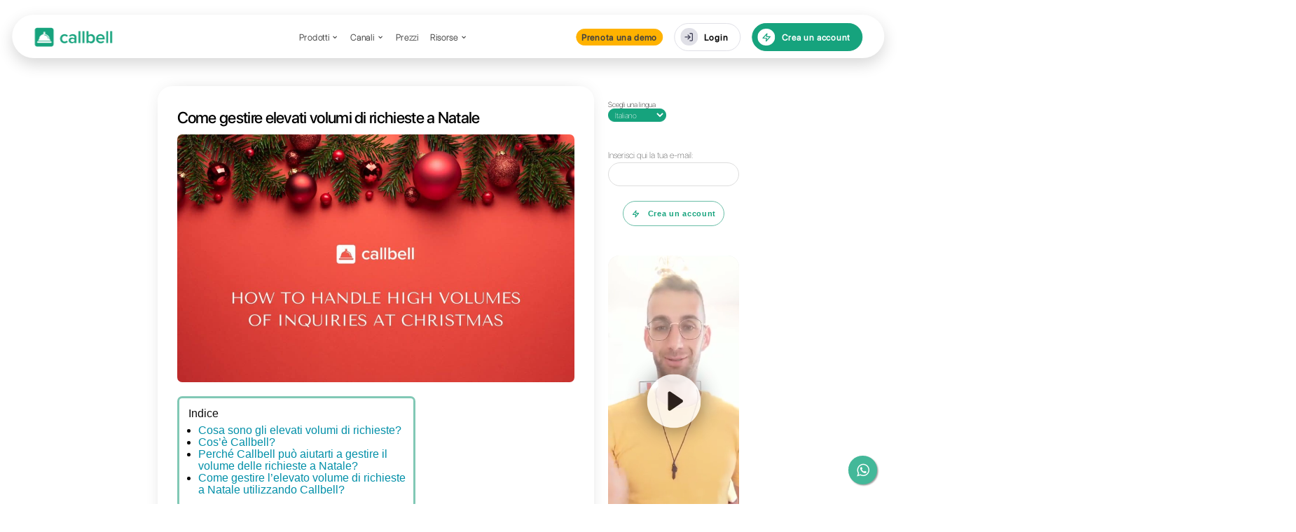

--- FILE ---
content_type: text/html; charset=utf-8
request_url: https://www.callbell.eu/it/come-gestire-elevati-volumi-richieste-natale/
body_size: 10826
content:
<!DOCTYPE html>

<html lang="it-IT" prefix="og: http://ogp.me/ns#">
  <head>
    <meta charset="UTF-8" />
    <meta http-equiv="X-UA-Compatible" content="IE=edge" />
    <link rel="pingback" href="https://www.callbell.eu/xmlrpc.php" />

    <script type="text/javascript">
      document.documentElement.className = "js";
    </script>
    <script>
      var et_site_url = "https://www.callbell.eu";
      var et_post_id = "1022543";
      function et_core_page_resource_fallback(a, b) {
        "undefined" === typeof b &&
          (b = a.sheet.cssRules && 0 === a.sheet.cssRules.length);
        b &&
          ((a.onerror = null),
          (a.onload = null),
          a.href
            ? (a.href =
                et_site_url + "/?et_core_page_resource=" + a.id + et_post_id)
            : a.src &&
              (a.src =
                et_site_url + "/?et_core_page_resource=" + a.id + et_post_id));
      }
    </script>
    <title>Come gestire elevati volumi di richieste a Natale | Callbell</title>

    <meta
      name="description"
      content="In questo articolo ti spieghiamo in cosa consistono un alto volume di richieste per natale e come puoi gestirle attraverso Callbell"
    />
    <meta property="og:locale" content="it_IT" />
    <meta property="og:locale:alternate" content="en_GB" />
    <meta property="og:locale:alternate" content="fr_FR" />
    <meta property="og:locale:alternate" content="es_ES" />
    <meta property="og:locale:alternate" content="pt_BR" />
    <meta property="og:type" content="article" />
    <meta
      property="og:title"
      content="Come gestire elevati volumi di richieste a Natale | Callbell"
    />
    <meta
      property="og:description"
      content="In questo articolo ti spieghiamo in cosa consistono un alto volume di richieste per natale e come puoi gestirle attraverso Callbell"
    />
    <meta property="og:site_name" content="Callbell" />
    <meta
      property="article:publisher"
      content="https://www.facebook.com/callbellchat"
    />
    <meta property="article:section" content="Vendite" />
    <meta
      property="article:published_time"
      content="2022-12-23T20:32:32+00:00"
    />
    <meta
      property="article:modified_time"
      content="2022-12-23T20:43:53+00:00"
    />
    <meta property="og:updated_time" content="2022-12-23T20:43:53+00:00" />
    <meta property="og:image" content="/assets/uploads/2022/12/1-1.jpg" />
    <meta
      property="og:image:secure_url"
      content="/assets/uploads/2022/12/1-1.jpg"
    />
    <meta property="og:image:width" content="1920" />
    <meta property="og:image:height" content="1080" />
    <meta name="twitter:card" content="summary" />
    <meta
      name="twitter:description"
      content="In questo articolo ti spieghiamo in cosa consistono un alto volume di richieste per natale e come puoi gestirle attraverso Callbell"
    />
    <meta
      name="twitter:title"
      content="Come gestire elevati volumi di richieste a Natale | Callbell"
    />
    <meta name="twitter:image" content="/assets/uploads/2022/12/1-1.jpg" />

    <link rel="dns-prefetch" href="https://www.callbell.eu/" />
    <link rel="dns-prefetch" href="https://www.googletagmanager.com/" />
    <link rel="dns-prefetch" href="https://fonts.googleapis.com/" />
    <link rel="dns-prefetch" href="https://s.w.org/" />
    <meta content="Divi v.3.0.105 - Update Style 240530" name="generator" />
    <link
      rel="stylesheet"
      id="wp-block-library-css"
      href="/assets/css/blocks.css"
      type="text/css"
      media="all"
    />
    <link
      rel="stylesheet"
      id="divi-style-css"
      href="/assets/css/style.css"
      type="text/css"
      media="all"
    />
    <link
      rel="stylesheet"
      id="rpt_front_style-css"
      href="/assets/css/related-posts.css"
      type="text/css"
      media="all"
    />
    <script type="text/javascript" src="/assets/js/jquery/jquery.js"></script>
    <script
      type="text/javascript"
      src="https://www.googletagmanager.com/gtag/js?id=UA-103689214-1"
      async
    ></script>
    <script type="text/javascript">
      window.dataLayer = window.dataLayer || [];
      function gtag() {
        dataLayer.push(arguments);
      }
      gtag("js", new Date());
      gtag("config", "UA-103689214-1", { useAmpClientId: true });
    </script>
    <meta name="generator" content="Site Kit by Google 1.0.0" />
    <link
      rel="alternate"
      href="https://www.callbell.eu/en/how-to-handle-high-volumes-of-inquiries-during-christmas/"
      hreflang="en"
    />
    <link
      rel="alternate"
      href="https://www.callbell.eu/fr/comment-gerer-les-volumes-eleves-de-requetes-pendant-la-periode-de-noel/"
      hreflang="fr"
    />
    <link
      rel="alternate"
      href="https://www.callbell.eu/es/como-manejar-los-altos-volumenes-de-consultas-en-navidad/"
      hreflang="es"
    />
    <link rel="alternate" href="index.html" hreflang="it" />
    <link
      rel="alternate"
      href="https://www.callbell.eu/pt/como-lidar-com-grandes-volumes-de-consultas-no-natal/"
      hreflang="pt"
    />
    <meta name="viewport" content="width=device-width, initial-scale=1.0" />
    <link rel="shortcut icon" href="/assets/uploads/2023/12/fav.png" />
    <script>
      (function (w, d, s, l, i) {
        w[l] = w[l] || [];
        w[l].push({ "gtm.start": new Date().getTime(), event: "gtm.js" });
        var f = d.getElementsByTagName(s)[0],
          j = d.createElement(s),
          dl = l != "dataLayer" ? "&l=" + l : "";
        j.async = true;
        j.src = "https://www.googletagmanager.com/gtm.js?id=" + i + dl;
        f.parentNode.insertBefore(j, f);
      })(window, document, "script", "dataLayer", "GTM-NNGQ4KZ");
    </script>

    <script
      type="module"
      src="https://cdn.zapier.com/packages/partner-sdk/v0/zapier-elements/zapier-elements.esm.js"
    ></script>
    <link
      rel="stylesheet"
      href="https://cdn.zapier.com/packages/partner-sdk/v0/zapier-elements/zapier-elements.css"
    />
    <link
      rel="icon"
      href="/assets/uploads/2023/12/cropped-fav-32x32.png"
      sizes="32x32"
    />
    <link
      rel="icon"
      href="/assets/uploads/2023/12/cropped-fav-192x192.png"
      sizes="192x192"
    />
    <link
      rel="apple-touch-icon"
      href="/assets/uploads/2023/12/cropped-fav-180x180.png"
    />
    <meta
      name="msapplication-TileImage"
      content="/assets/uploads/2023/12/cropped-fav-192x192.png"
    />
    <link
      rel="stylesheet"
      id="et-core-unified-cached-inline-styles"
      href="/assets/css/pages/1022543/et-core-unified-17214546801151.min.css"
      onerror="et_core_page_resource_fallback(this, true)"
      onload="et_core_page_resource_fallback(this)"
    />
    <noscript
      ><style id="rocket-lazyload-nojs-css">
        .rll-youtube-player,
        [data-lazy-src] {
          display: none !important;
        }
      </style></noscript
    >
  </head>
  <body
    class="post-template-default single single-post postid-1022543 single-format-standard everest-forms-no-js et_pb_button_helper_class et_non_fixed_nav et_show_nav et_cover_background et_pb_gutters3 et_primary_nav_dropdown_animation_expand et_secondary_nav_dropdown_animation_flip et_pb_footer_columns4 et_header_style_left et_pb_svg_logo et_pb_pagebuilder_layout et_right_sidebar et_divi_theme et_minified_js et_minified_css"
  >
    <noscript
      ><iframe
        src="https://www.googletagmanager.com/ns.html?id=GTM-NNGQ4KZ"
        height="0"
        width="0"
        style="display: none; visibility: hidden"
      ></iframe
    ></noscript>

    <div id="page-container">
      <header></header>
      <div id="et-main-area">
        <div id="main-content">
          <div class="container">
            <div id="content-area" class="clearfix">
              <div id="left-area">
                <article
                  id="post-1022543"
                  class="et_pb_post post-1022543 post type-post status-publish format-standard has-post-thumbnail hentry category-vendite-it"
                >
                  <div class="et_post_meta_wrapper">
                    <h1 class="entry-title">
                      Come gestire elevati volumi di richieste a Natale
                    </h1>
                    <img
                      src="data:image/svg+xml,%3Csvg%20xmlns='http://www.w3.org/2000/svg'%20viewBox='0%200%201080%20675'%3E%3C/svg%3E"
                      alt="Come gestire elevati volumi di richieste a Natale"
                      width="1080"
                      height="675"
                      data-lazy-src="/assets/uploads/2022/12/1-1-1080x675.jpg"
                    /><noscript
                      ><img
                        src="/assets/uploads/2022/12/1-1-1080x675.jpg"
                        alt="Come gestire elevati volumi di richieste a Natale"
                        width="1080"
                        height="675"
                    /></noscript>
                  </div>
                  <div class="entry-content">
                    <div
                      class="et_pb_section et_pb_section_0 et_section_regular"
                    >
                      <div class="et_pb_row et_pb_row_0">
                        <div
                          class="et_pb_column et_pb_column_4_4 et_pb_column_0 et_pb_css_mix_blend_mode_passthrough et-last-child"
                        >
                          <div
                            class="et_pb_text et_pb_module et_pb_bg_layout_light et_pb_text_align_left et_pb_text_0 et_pb_with_border"
                          >
                            <div class="et_pb_text_inner">
                              <div id="toc_container">
                                <p class="toc_title">Indice</p>
                                <ul class="toc_list">
                                  <li>
                                    <a href="index.html#1#"
                                      >Cosa sono gli elevati volumi di
                                      richieste?</a
                                    >
                                  </li>
                                  <li>
                                    <a href="index.html#2#"
                                      >Cos&rsquo;&egrave; Callbell?</a
                                    >
                                  </li>
                                  <li>
                                    <a href="index.html#3#"
                                      >Perch&eacute; Callbell pu&ograve;
                                      aiutarti a gestire il volume delle
                                      richieste a Natale?</a
                                    >
                                  </li>
                                  <li>
                                    <a href="index.html#4#"
                                      >Come gestire l&rsquo;elevato volume di
                                      richieste a Natale utilizzando
                                      Callbell?</a
                                    >
                                  </li>
                                </ul>
                              </div>
                            </div>
                          </div>
                          <div
                            class="et_pb_text et_pb_module et_pb_bg_layout_light et_pb_text_align_left et_pb_text_1"
                          >
                            <div class="et_pb_text_inner">
                              <p>
                                Sappiamo tutti che il
                                <a
                                  href="https://www.callbell.eu/es/20-regalos-baratos-para-tus-clientes-mas-leales-para-navidad-2022/"
                                  >Natale &egrave; un periodo complicato</a
                                >
                                e la verit&agrave; &egrave; che la maggior parte
                                delle commissioni si svolge proprio a dicembre.
                                Tutti competono per ottenere il
                                <strong
                                  >maggior numero possibile di vendite</strong
                                >. Questo accade perch&eacute; in questi giorni
                                le persone tendono ad acquistare regali, vestiti
                                e oggetti per il nuovo anno.&nbsp;
                              </p>
                              <p>
                                Ci&ograve; offre indubbiamente
                                <strong
                                  >migliaia di opportunit&agrave; per i
                                  commercianti di generare molte vendite</strong
                                >
                                e aumentare la fatturazione alla fine
                                dell&rsquo;anno. Nel 2022 tutti ci siamo ormai
                                adattati alla presenza di imprese sia fisiche
                                che digitali. Questo ci dice quindi che le
                                domande e i dubbi su prodotti e servizi da parte
                                dei clienti stanno aumentando in modo
                                cos&igrave; esponenziale che le aziende e le
                                piccole imprese trovano quasi impossibile
                                gestire un tale volume di richieste.&nbsp;
                              </p>
                              <p>
                                Ovviamente esistono aziende che di solito
                                assumono ulteriore personale di
                                <a href="https://www.callbell.eu/"
                                  >vendita e assistenza clienti</a
                                >
                                solo in queste date. &Egrave; del tutto normale
                                che il
                                <strong>volume delle richieste</strong> aumenti
                                enormemente e che sia necessario assumere altro
                                personale per farvi fronte. Tuttavia, ci sono
                                strumenti specializzati capaci di gestire tali
                                situazioni.&nbsp;
                              </p>
                              <p>
                                Questa volta parleremo di
                                <a href="https://www.callbell.eu/">Callbell</a>
                                e di quanto pu&ograve; essere utile per tutte le
                                aziende a
                                <strong
                                  >gestire l&rsquo;elevato volume di richieste a
                                  Natale</strong
                                >. Vedrai che oltre ad aiutarti in questo
                                compito, presenta numerosi vantaggi per i team
                                di vendita e supporto che renderanno il lavoro
                                pi&ugrave; organizzato e semplice.
                              </p>
                            </div>
                          </div>
                          <div
                            class="et_pb_text et_pb_module et_pb_bg_layout_light et_pb_text_align_left et_pb_text_2"
                          >
                            <div class="et_pb_text_inner">
                              <h2>
                                <a name="1#"></a
                                ><span
                                  style="
                                    font-family: inherit;
                                    font-weight: normal;
                                  "
                                  >Cosa sono gli elevati volumi di
                                  richieste?</span
                                >
                              </h2>
                            </div>
                          </div>
                          <div
                            class="et_pb_text et_pb_module et_pb_bg_layout_light et_pb_text_align_left et_pb_text_3"
                          >
                            <div class="et_pb_text_inner">
                              <p>
                                Per
                                <strong>elevati volumi di richieste</strong> si
                                intende il risultato di
                                <a
                                  href="https://www.sistemaimpulsa.com/blog/que-es-una-campana-de-marketing-y-por-que-es-importante/"
                                  >grandi campagne di marketing</a
                                >
                                o momenti speciali in cui i potenziali clienti
                                scrivono a un&rsquo;azienda in massa. Questi
                                messaggi possono essere inviati per diversi
                                motivi: chiedere informazioni su un determinato
                                prodotto, sullo stock, domande generali sul
                                negozio o sull&rsquo;azienda, dubbi sui servizi,
                                consultazione degli stati di spedizione,
                                ecc.&nbsp;
                              </p>
                              <p>
                                Come puoi ben vedere, ci sono molti tipi di
                                query che clienti e lead possono fare in un
                                mese. Alcune sono davvero facili da risolvere,
                                mentre altre sono pi&ugrave; difficili e
                                richiedono maggiore tempo. La nostra
                                raccomandazione &egrave; che tu sia in possesso
                                di uno <strong>strumento</strong> come
                                <a href="https://www.callbell.eu/">Callbell</a>,
                                capace di aiutarti a organizzare i tuoi
                                messaggi, distribuirli tra i tuoi consulenti e
                                rispondere ad essi in modo efficiente per
                                evitare confusione e malcontento.&nbsp;
                              </p>
                              <p>
                                Se riesci a prepararti bene per questo tipo di
                                appuntamenti e disponi di
                                un&rsquo;organizzazione e di strumenti che ti
                                aiutano a gestire queste quantit&agrave; di
                                lavoro, puoi stare certo che riuscirai a
                                realizzare molte pi&ugrave; vendite e che il
                                rapporto con i clienti migliorer&agrave;
                                enormemente.
                              </p>
                            </div>
                          </div>
                          <div
                            class="et_pb_text et_pb_module et_pb_bg_layout_light et_pb_text_align_left et_pb_text_4"
                          >
                            <div class="et_pb_text_inner">
                              <h3>
                                <a name="2#"></a
                                ><span
                                  style="
                                    font-family: inherit;
                                    font-weight: normal;
                                  "
                                  >Cos&rsquo;&egrave; Callbell?</span
                                >
                              </h3>
                            </div>
                          </div>
                          <div
                            class="et_pb_text et_pb_module et_pb_bg_layout_light et_pb_text_align_left et_pb_text_5"
                          >
                            <div class="et_pb_text_inner">
                              <p>
                                <a
                                  href="https://www.callbell.eu/es/chat-multi-agente/"
                                  >Callbell</a
                                >
                                &egrave; una piattaforma multi-agente e
                                multi-dispositivo adatta alla gestione dei
                                messaggi. Questo strumento &egrave; stato
                                progettato per centralizzare tutti i messaggi
                                <a href="https://www.whatsapp.com/">WhatsApp</a
                                >,
                                <a href="https://www.facebook.com/"
                                  >Facebook Messenger</a
                                >,
                                <a href="https://www.instagram.com/"
                                  >Instagram Direct</a
                                >
                                e
                                <a href="https://telegram.org/">Telegram</a> in
                                un unico posto.&nbsp;
                              </p>
                              <p>
                                Tra le funzionalit&agrave; che
                                <strong>Callbell</strong> include nei suoi
                                servizi, ricordiamo: la possibilit&agrave; di
                                centralizzare i messaggi provenienti dai social
                                network, essere in grado di gestire un elevato
                                volume di query e distribuirle tra vari agenti,
                                routing automatico, statistiche specializzate,
                                un
                                <a
                                  href="https://www.rdstation.com/es/que-es-un-crm/"
                                  >CRM</a
                                >
                                per organizzare i tuoi clienti, un&rsquo;API
                                pubblica, note interne, distribuzione delle chat
                                e molto altro.&nbsp;
                              </p>
                              <p>
                                &Egrave; cos&igrave; che definiamo Callbell: una
                                piattaforma omnicanale che centralizza i
                                messaggi dai tuoi social network preferiti in un
                                unico posto.
                              </p>
                            </div>
                          </div>
                          <div
                            class="et_pb_module et_pb_image et_pb_image_0 et_always_center_on_mobile"
                          >
                            <span class="et_pb_image_wrap"
                              ><img
                                src="data:image/svg+xml,%3Csvg%20xmlns='http://www.w3.org/2000/svg'%20viewBox='0%200%201%201'%3E%3C/svg%3E"
                                alt="Gestire elevati volumi di richieste a Natale"
                                title="Gestire elevati volumi di richieste a Natale"
                                data-lazy-src="/assets/uploads/2022/12/2-2.jpg" /><noscript
                                ><img
                                  src="/assets/uploads/2022/12/2-2.jpg"
                                  alt="Gestire elevati volumi di richieste a Natale"
                                  title="Gestire elevati volumi di richieste a Natale" /></noscript
                            ></span>
                          </div>
                          <div
                            class="et_pb_text et_pb_module et_pb_bg_layout_light et_pb_text_align_left et_pb_text_6"
                          >
                            <div class="et_pb_text_inner">
                              <h4>
                                <a name="3#"></a
                                ><span
                                  style="
                                    font-family: inherit;
                                    font-weight: normal;
                                  "
                                  >Perch&eacute; Callbell pu&ograve; aiutarti a
                                  gestire il volume delle richieste a
                                  Natale?</span
                                >
                              </h4>
                            </div>
                          </div>
                          <div
                            class="et_pb_text et_pb_module et_pb_bg_layout_light et_pb_text_align_left et_pb_text_7"
                          >
                            <div class="et_pb_text_inner">
                              <p>
                                Come sai,
                                <strong>Callbell &egrave; uno strumento</strong>
                                che ti aiuta principalmente a
                                <strong>gestire i messaggi</strong>.
                                L&rsquo;idea principale &egrave; quella di
                                creare un account Callbell e connettere i tuoi
                                principali social network. In questo modo, tutti
                                i messaggi, indipendentemente dal loro volume,
                                andranno direttamente nella casella di posta di
                                Callbell, dove potrai distribuirli tra i diversi
                                team come supporto, vendite o servizio
                                clienti.&nbsp;
                              </p>
                              <p>
                                Distribuendo i messaggi ed essendo assegnato a
                                ciascuno dei tuoi agenti disponibili,
                                organizzerai la tua casella di posta quasi
                                automaticamente. Non importa quanti messaggi
                                ricevi, <strong>potrai</strong> sempre
                                <strong>organizzarli</strong> con
                                <strong>Callbell</strong>. Tieni presente che se
                                ricevi troppi messaggi, potrebbe essere
                                necessario assumere personale aggiuntivo per
                                gestirli, dal momento che siamo umani e molto
                                lavoro pu&ograve; causare scarse prestazioni e
                                successivamente influire sulla tua reputazione
                                con clienti e potenziali clienti.
                              </p>
                            </div>
                          </div>
                          <div
                            class="et_pb_text et_pb_module et_pb_bg_layout_light et_pb_text_align_left et_pb_text_8"
                          >
                            <div class="et_pb_text_inner">
                              <h4>
                                <a name="4#"></a
                                ><span
                                  style="
                                    font-family: inherit;
                                    font-weight: normal;
                                  "
                                  >Come gestire l&rsquo;elevato volume di
                                  richieste a Natale utilizzando Callbell?</span
                                >
                              </h4>
                            </div>
                          </div>
                          <div
                            class="et_pb_text et_pb_module et_pb_bg_layout_light et_pb_text_align_left et_pb_text_9"
                          >
                            <div class="et_pb_text_inner">
                              <p>
                                Con
                                <a href="https://www.callbell.eu/">Callbell</a>
                                sarai in grado di gestire gli elevati volumi di
                                richieste a Natale e altre date importanti come
                                Hot Sale o Black Friday grazie alla sua
                                piattaforma specializzata per il servizio
                                clienti, le vendite e i call center. Questo
                                servizio presenta molteplici funzionalit&agrave;
                                che ti permetteranno di organizzare,
                                reindirizzare e centralizzare tutti i messaggi
                                provenienti dai tuoi social network preferiti in
                                un unico posto.&nbsp;
                              </p>
                              <p>
                                <a
                                  href="https://www.callbell.eu/es/chat-multi-agente/"
                                  >Callbell</a
                                >
                                offre anche molteplici funzionalit&agrave;
                                vantaggiose come metriche di vendita
                                specializzate e supporto, routing automatico per
                                servire automaticamente i tuoi clienti,
                                possibilit&agrave; di creare pi&ugrave; reparti,
                                un <strong>CRM integrato</strong>, un&rsquo;<a
                                  href="https://www.xataka.com/basics/api-que-sirve"
                                  >API</a
                                >
                                pubblica e molto altro.&nbsp;
                              </p>
                              <p>
                                Questo strumento ti
                                <strong
                                  >aiuta a gestire grandi volumi di
                                  messaggi</strong
                                >
                                grazie alla sua capacit&agrave; di
                                distribuzione, assegnare chat, gestire
                                pi&ugrave; piattaforme e creare team e reparti.
                              </p>
                            </div>
                          </div>
                        </div>
                      </div>
                    </div>
                    <div
                      class="et_pb_section et_pb_section_1 et_pb_with_background et_pb_section_parallax et_section_regular"
                    >
                      <div class="et_pb_row et_pb_row_1">
                        <div
                          class="et_pb_column et_pb_column_1_4 et_pb_column_1 et_pb_css_mix_blend_mode_passthrough"
                        >
                          <div
                            class="et_pb_module et_pb_space et_pb_divider et_pb_divider_0 et_pb_divider_position_"
                          >
                            <div class="et_pb_divider_internal"></div>
                          </div>
                          <div
                            class="et_pb_text et_pb_module et_pb_bg_layout_light et_pb_text_align_left et_pb_text_10"
                          >
                            <div class="et_pb_text_inner">
                              <p>
                                <span style="font-size: x-large"
                                  ><strong
                                    ><span style="font-family: inherit"
                                      >Domande Frequenti</span
                                    ></strong
                                  ></span
                                >
                              </p>
                            </div>
                          </div>
                        </div>
                        <div
                          class="et_pb_column et_pb_column_3_4 et_pb_column_2 et_pb_css_mix_blend_mode_passthrough et-last-child"
                        >
                          <div
                            class="et_pb_module et_pb_space et_pb_divider et_pb_divider_1 et_pb_divider_position_"
                          >
                            <div class="et_pb_divider_internal"></div>
                          </div>
                          <div
                            class="et_pb_module et_pb_toggle et_pb_toggle_close et_pb_toggle_0 et_pb_toggle_item"
                          >
                            <h5 class="et_pb_toggle_title">
                              Perch&eacute; Callbell pu&ograve; aiutarti a
                              gestire il volume delle richieste a Natale?
                            </h5>
                            <div class="et_pb_toggle_content clearfix">
                              <p>
                                Come sai,
                                <a href="https://www.callbell.eu/">Callbell</a>
                                &egrave; uno strumento che ti aiuta
                                principalmente a gestire i messaggi.
                                L&rsquo;idea principale &egrave; quella di
                                creare un account Callbell e connettere i tuoi
                                principali social network. In questo modo, tutti
                                i messaggi, indipendentemente dal loro volume,
                                andranno direttamente nella casella di posta di
                                Callbell, dove potrai distribuirli tra i diversi
                                team come supporto, vendite o servizio clienti.
                              </p>
                              <p>
                                Distribuendo i messaggi ed essendo assegnato a
                                ciascuno dei tuoi agenti disponibili,
                                organizzerai la tua casella di posta quasi
                                automaticamente. Non importa quanti messaggi
                                ricevi, potrai sempre organizzarli con Callbell.
                                Tieni presente che se ricevi troppi messaggi,
                                potrebbe essere necessario assumere personale
                                aggiuntivo per gestirli, dal momento che siamo
                                umani e molto lavoro pu&ograve; causare scarse
                                prestazioni e successivamente influire sulla tua
                                reputazione con clienti e potenziali clienti.
                              </p>
                            </div>
                          </div>
                          <div
                            class="et_pb_module et_pb_space et_pb_divider et_pb_divider_2 et_pb_divider_position_"
                          >
                            <div class="et_pb_divider_internal"></div>
                          </div>
                          <div
                            class="et_pb_module et_pb_toggle et_pb_toggle_close et_pb_toggle_1 et_pb_toggle_item"
                          >
                            <h5 class="et_pb_toggle_title">
                              Cosa sono gli elevati volumi di richieste?
                            </h5>
                            <div class="et_pb_toggle_content clearfix">
                              <p>
                                Per elevati volumi di richieste si intende il
                                risultato di grandi campagne di marketing o
                                momenti speciali in cui i potenziali clienti
                                scrivono a un&rsquo;azienda in massa. Questi
                                messaggi possono essere inviati per diversi
                                motivi: chiedere informazioni su un determinato
                                prodotto, sullo stock, domande generali sul
                                negozio o sull&rsquo;azienda, dubbi sui servizi,
                                consultazione degli stati di spedizione, ecc.
                              </p>
                              <p>
                                Come puoi ben vedere, ci sono molti tipi di
                                query che clienti e lead possono fare in un
                                mese. Alcune sono davvero facili da risolvere,
                                mentre altre sono pi&ugrave; difficili e
                                richiedono maggiore tempo. La nostra
                                raccomandazione &egrave; che tu sia in possesso
                                di uno strumento come
                                <a href="https://www.callbell.eu/">Callbell,</a>
                                capace di aiutarti a organizzare i tuoi
                                messaggi, distribuirli tra i tuoi consulenti e
                                rispondere ad essi in modo efficiente per
                                evitare confusione e malcontento.
                              </p>
                              <p>
                                Se riesci a prepararti bene per questo tipo di
                                appuntamenti e disponi di
                                un&rsquo;organizzazione e di strumenti che ti
                                aiutano a gestire queste quantit&agrave; di
                                lavoro, puoi stare certo che riuscirai a
                                realizzare molte pi&ugrave; vendite e che il
                                rapporto con i clienti migliorer&agrave;
                                enormemente.
                              </p>
                            </div>
                          </div>
                          <div
                            class="et_pb_module et_pb_space et_pb_divider et_pb_divider_3 et_pb_divider_position_"
                          >
                            <div class="et_pb_divider_internal"></div>
                          </div>
                        </div>
                      </div>
                    </div>
                    <div class="relpost-thumb-wrapper">
                      <div class>
                        <div style="clear: both"></div>
                        <div style="clear: both"></div>
                        <div class="relpost-block-container">
                          <a
                            class="relpost-block-single"
                            href="https://www.callbell.eu/it/strumenti-comunicazione-team-remoto/"
                            ><div style="width: 150px; height: 270px">
                              <div
                                class="relpost-block-single-image"
                                alt="I migliori strumenti per la comunicazione per team da remoto"
                                style="
                                  background: transparent
                                    url(/assets/uploads/2020/04/the-coherent-team-9adfbc1xc4u-unsplash-150x150.jpg)
                                    no-repeat scroll 0% 0%;
                                  width: 150px;
                                  height: 150px;
                                "
                              ></div>
                              <div class="relpost-block-single-text">
                                I migliori strumenti per la comunicazione per
                                team da remoto
                              </div>
                            </div></a
                          ><a
                            class="relpost-block-single"
                            href="https://www.callbell.eu/it/vendere-auto-whatsapp/"
                            ><div style="width: 150px; height: 270px">
                              <div
                                class="relpost-block-single-image"
                                alt="Vendere auto con Whatsapp"
                                style="
                                  background: transparent
                                    url(/assets/uploads/2020/06/WhatsApp-Image-2020-06-03-at-18.33.51-1-150x150.jpeg)
                                    no-repeat scroll 0% 0%;
                                  width: 150px;
                                  height: 150px;
                                "
                              ></div>
                              <div class="relpost-block-single-text">
                                Vendere auto su WhatsApp: ecco come fare
                              </div>
                            </div></a
                          ><a
                            class="relpost-block-single"
                            href="https://www.callbell.eu/it/piattaforma-omnicanale-la-vendita/"
                            ><div style="width: 150px; height: 270px">
                              <div
                                class="relpost-block-single-image"
                                alt="Piattaforma Omnicanale per la vendita"
                                style="
                                  background: transparent
                                    url(/assets/uploads/2021/11/Imagen-1.1-150x150.png)
                                    no-repeat scroll 0% 0%;
                                  width: 150px;
                                  height: 150px;
                                "
                              ></div>
                              <div class="relpost-block-single-text">
                                Piattaforma Omnicanale per la vendita
                              </div>
                            </div></a
                          ><a
                            class="relpost-block-single"
                            href="https://www.callbell.eu/it/15-programmi-formazione-alla-vendita-b2b/"
                            ><div style="width: 150px; height: 270px">
                              <div
                                class="relpost-block-single-image"
                                alt="15 programmi di formazione alla vendita B2B"
                                style="
                                  background: transparent
                                    url(/assets/uploads/2022/07/1-2-150x150.jpg)
                                    no-repeat scroll 0% 0%;
                                  width: 150px;
                                  height: 150px;
                                "
                              ></div>
                              <div class="relpost-block-single-text">
                                15 programmi di formazione alla vendita B2B
                              </div>
                            </div></a
                          ><a
                            class="relpost-block-single"
                            href="https://www.callbell.eu/it/5-consigli-vendita-saas-piu-vendite/"
                            ><div style="width: 150px; height: 270px">
                              <div
                                class="relpost-block-single-image"
                                alt="5 consigli di vendita SaaS per fare pi&ugrave; vendite"
                                style="
                                  background: transparent
                                    url(/assets/uploads/2023/10/1-4-150x150.jpg)
                                    no-repeat scroll 0% 0%;
                                  width: 150px;
                                  height: 150px;
                                "
                              ></div>
                              <div class="relpost-block-single-text">
                                5 consigli di vendita SaaS per fare pi&ugrave;
                                vendite
                              </div>
                            </div></a
                          >
                        </div>
                        <div style="clear: both"></div>
                      </div>
                    </div>
                    <div class="saboxplugin-wrap">
                      <div class="saboxplugin-gravatar">
                        <img
                          alt="964aef37cbd523c1a8d2250157bf3829?s=100&amp;d=mm&amp;r=g - Come gestire elevati volumi di richieste a Natale"
                          src="data:image/svg+xml,%3Csvg%20xmlns='http://www.w3.org/2000/svg'%20viewBox='0%200%20100%20100'%3E%3C/svg%3E"
                          data-lazy-srcset="https://secure.gravatar.com/avatar/964aef37cbd523c1a8d2250157bf3829?s=200&amp;d=mm&amp;r=g 2x"
                          class="avatar avatar-100 photo"
                          height="100"
                          width="100"
                          title="Come gestire elevati volumi di richieste a Natale"
                          data-lazy-src="https://secure.gravatar.com/avatar/964aef37cbd523c1a8d2250157bf3829?s=100&amp;d=mm&amp;r=g"
                        /><noscript
                          ><img
                            alt="964aef37cbd523c1a8d2250157bf3829?s=100&amp;d=mm&amp;r=g - Come gestire elevati volumi di richieste a Natale"
                            src="https://secure.gravatar.com/avatar/964aef37cbd523c1a8d2250157bf3829?s=100&amp;d=mm&amp;r=g"
                            srcset="
                              https://secure.gravatar.com/avatar/964aef37cbd523c1a8d2250157bf3829?s=200&amp;d=mm&amp;r=g 2x
                            "
                            class="avatar avatar-100 photo"
                            height="100"
                            width="100"
                            title="Come gestire elevati volumi di richieste a Natale"
                        /></noscript>
                      </div>
                      <div class="saboxplugin-authorname">
                        <span class="fn">Alan Trov&ograve;</span>
                      </div>
                      <div class="saboxplugin-desc">
                        <div>
                          <p>
                            Sull&rsquo;autore: Ciao! Sono Alan e sono il
                            responsabile marketing a
                            <a href="https://www.callbell.eu/it/">Callbell</a>,
                            la prima piattaforma di comunicazione pensata per
                            aiutare team di vendita e di supporto a collaborare
                            e comunicare con i clienti attraverso applicazioni
                            di messaggistica diretta come WhatsApp, Messenger,
                            Telegram e Instagram Direct
                          </p>
                        </div>
                      </div>
                      <div class="clearfix"></div>
                      <div class="saboxplugin-socials sabox-colored">
                        <a
                          target="_blank"
                          href="http://www.linkedin.com/in/alan-trovo"
                          rel="nofollow"
                          class="saboxplugin-icon-color"
                          ><svg
                            version="1.1"
                            class="sab-linkedin"
                            viewbox="0 0 500 500.7"
                            xml:space="preserve"
                            xmlns="http://www.w3.org/2000/svg"
                          >
                            <path
                              class="st0"
                              d="m499.8 250.7c0 7.6-0.4 15.2-1 22.6-0.2 2.2-0.4 4.4-0.7 6.6-0.1 0.6-0.1 1.1-0.2 1.7-0.3 2.6-0.7 5.2-1.1 7.7-0.4 2.3-0.8 4.7-1.2 7 0 0.3-0.1 0.6-0.2 0.9-0.2 1-0.4 1.9-0.5 2.9-0.2 0.8-0.4 1.6-0.5 2.5-0.1 0.3-0.1 0.5-0.2 0.8-0.7 3.3-1.5 6.5-2.3 9.7-0.6 2.3-1.2 4.5-1.9 6.8-1.5 5.3-3.2 10.5-5 15.6-26.7 73.9-87.3 131.6-163.2 154.2-3 0.9-6.1 1.8-9.2 2.6-1.5 0.4-3 0.8-4.5 1.1-3.6 0.9-7.2 1.6-10.9 2.3h-0.2c-0.2 0-0.3 0.1-0.5 0.1l-3 0.6c-1.8 0.3-3.6 0.6-5.4 0.9-0.2 0-0.3 0.1-0.5 0.1-0.9 0.1-1.9 0.3-2.8 0.4-5.5 0.8-11.1 1.3-16.7 1.7-0.8 0.1-1.6 0.1-2.4 0.1-5 0.3-10.1 0.4-15.2 0.4-137.7 0-249.3-111.6-249.3-249.3s111.6-249.4 249.3-249.4 249.3 111.7 249.3 249.4z"
                              fill="#0077b5"
                            ></path>
                            <path
                              class="st1"
                              d="m485 335.5c-26.7 73.9-87.3 131.6-163.2 154.2-3 0.9-6.1 1.8-9.2 2.6-1.5 0.4-3 0.8-4.5 1.1-3.6 0.9-7.2 1.6-10.9 2.3h-0.2l-148.3-148.1 35.3-142.9-32-37.6 38.1-38.7 68 68.4h11.9l9.5 9.3 70.5-3.9 135 133.3z"
                            ></path>
                            <path
                              class="st2"
                              d="m195.6 347.6h-46.9v-150.8h46.9v150.8zm-23.5-171.4c-15 0-27.1-12.4-27.1-27.4s12.2-27.1 27.1-27.1c15 0 27.1 12.2 27.1 27.1s-12.1 27.4-27.1 27.4zm198.9 171.4h-46.8v-73.4c0-17.5-0.4-39.9-24.4-39.9-24.4 0-28.1 19-28.1 38.7v74.7h-46.8v-150.9h44.9v20.6h0.7c6.3-11.9 21.5-24.4 44.3-24.4 47.4 0 56.1 31.2 56.1 71.8l0.1 82.8z"
                            ></path>
                           </svg>
                        </a>
                      </div>
                    </div>
                  </div>
                </article>
              </div>
              <div id="sidebar">
                <div id="polylang-3" class="et_pb_widget widget_polylang">
                  <label class="screen-reader-text" for="lang_choice_polylang-3"
                    >Scegli una lingua</label
                  ><select
                    name="lang_choice_polylang-3"
                    id="lang_choice_polylang-3"
                  >
                    <option value="en">English</option>
                    <option value="fr">Français</option>
                    <option value="es">Español</option>
                    <option value="it" selected="selected">Italiano</option>
                    <option value="pt">Português</option>
                  </select>
                  <script type="text/javascript">
                    //<![CDATA[
                    var urls_polylang3 = {
                      en: "https:\/\/www.callbell.eu\/en\/how-to-handle-high-volumes-of-inquiries-during-christmas\/",
                      fr: "https:\/\/www.callbell.eu\/fr\/comment-gerer-les-volumes-eleves-de-requetes-pendant-la-periode-de-noel\/",
                      es: "https:\/\/www.callbell.eu\/es\/como-manejar-los-altos-volumenes-de-consultas-en-navidad\/",
                      it: "https:\/\/www.callbell.eu\/it\/come-gestire-elevati-volumi-richieste-natale\/",
                      pt: "https:\/\/www.callbell.eu\/pt\/como-lidar-com-grandes-volumes-de-consultas-no-natal\/",
                    };
                    document.getElementById("lang_choice_polylang-3").onchange =
                      function () {
                        location.href = urls_polylang3[this.value];
                      };
                    //]]>
                  </script>
                </div>
                <div
                  id="custom_html-16"
                  class="widget_text et_pb_widget widget_custom_html"
                >
                  <div class="textwidget custom-html-widget">
                    <div class="form-container">
                      <form
                        action="https://dash.callbell.eu/users/sign_up"
                        method="GET"
                      >
                        <div class="form-group">
                          <label for="email"
                            >Inserisci qui la tua e-mail:</label
                          >
                          <input
                            type="email"
                            id="email"
                            name="email"
                            required
                          />
                        </div>
                        <button type="submit">Crea un account</button>
                      </form>
                    </div>
                  </div>
                </div>
                <div
                  id="custom_html-31"
                  class="widget_text et_pb_widget widget_custom_html"
                >
                  <div class="textwidget custom-html-widget">
                    <iframe
                      src="https://www.videoask.com/fpah4m74i"
                      allow="camera *; microphone *; autoplay *; encrypted-media *; fullscreen *; display-capture *;"
                      width="100%"
                      height="600px"
                      style="border: none; border-radius: 24px"
                    ></iframe>
                  </div>
                </div>
                <div
                  id="custom_html-45"
                  class="widget_text et_pb_widget widget_custom_html"
                >
                  <div class="textwidget custom-html-widget">
                    <br />
                    <div
                      class="et_pb_button_module_wrapper et_pb_module et_pb_button_alignment_center"
                    >
                      <a
                        class="et_pb_button et_pb_custom_button_icon et_pb_button_0 et_pb_module et_pb_bg_layout_light"
                        href="https://chat.whatsapp.com/D568LIugbYULKsscHDxLQQ"
                        target="_blank"
                        data-icon="&#xe08b;"
                        rel="noopener noreferrer"
                        >Unisciti alla Community</a
                      >
                    </div>
                    <br />
                  </div>
                </div>
                <div
                  id="recent-posts-widget-with-thumbnails-2"
                  class="et_pb_widget recent-posts-widget-with-thumbnails"
                >
                  <div
                    id="rpwwt-recent-posts-widget-with-thumbnails-2"
                    class="rpwwt-widget"
                  >
                    <h4 class="widgettitle">Gli ultimi articoli:</h4>
                    <ul>
                      <li>
                        <a
                          href="https://www.callbell.eu/it/collegare-whatsapp-a-jotform/"
                          ><img
                            width="100"
                            height="100"
                            src="data:image/svg+xml,%3Csvg%20xmlns='http://www.w3.org/2000/svg'%20viewBox='0%200%20100%20100'%3E%3C/svg%3E"
                            class="attachment-100x100 size-100x100 wp-post-image"
                            alt="Copia de Copia de Copia de Copia de Copia de Copia de Instagram and third party apps39 150x150 - Come collegare WhatsApp a Jotform | Callbell"
                            title="Come collegare WhatsApp a Jotform | Callbell"
                            data-lazy-src="/assets/uploads/2023/03/Copia-de-Copia-de-Copia-de-Copia-de-Copia-de-Copia-de-Instagram-and-third-party-apps39-150x150.jpg"
                          /><noscript
                            ><img
                              width="100"
                              height="100"
                              src="/assets/uploads/2023/03/Copia-de-Copia-de-Copia-de-Copia-de-Copia-de-Copia-de-Instagram-and-third-party-apps39-150x150.jpg"
                              class="attachment-100x100 size-100x100 wp-post-image"
                              alt="Copia de Copia de Copia de Copia de Copia de Copia de Instagram and third party apps39 150x150 - Come collegare WhatsApp a Jotform | Callbell"
                              title="Come collegare WhatsApp a Jotform | Callbell" /></noscript
                          ><span class="rpwwt-post-title"
                            >Come collegare WhatsApp a Jotform | Callbell</span
                          ></a
                        >
                      </li>
                      <li>
                        <a
                          href="https://www.callbell.eu/it/kommo-vs-callbell-comparazione-dei-prezzi/"
                          ><img
                            width="100"
                            height="100"
                            src="data:image/svg+xml,%3Csvg%20xmlns='http://www.w3.org/2000/svg'%20viewBox='0%200%20100%20100'%3E%3C/svg%3E"
                            class="attachment-100x100 size-100x100 wp-post-image"
                            alt="Blank Company Profile Business Presentation in Orange Grey White Geometric Style48 150x150 - Kommo vs. Callbell: comparazione dei prezzi"
                            title="Kommo vs. Callbell: comparazione dei prezzi"
                            data-lazy-src="/assets/uploads/2024/06/Blank-Company-Profile-Business-Presentation-in-Orange-Grey-White-Geometric-Style48-150x150.jpg"
                          /><noscript
                            ><img
                              width="100"
                              height="100"
                              src="/assets/uploads/2024/06/Blank-Company-Profile-Business-Presentation-in-Orange-Grey-White-Geometric-Style48-150x150.jpg"
                              class="attachment-100x100 size-100x100 wp-post-image"
                              alt="Blank Company Profile Business Presentation in Orange Grey White Geometric Style48 150x150 - Kommo vs. Callbell: comparazione dei prezzi"
                              title="Kommo vs. Callbell: comparazione dei prezzi" /></noscript
                          ><span class="rpwwt-post-title"
                            >Kommo vs. Callbell: comparazione dei prezzi</span
                          ></a
                        >
                      </li>
                      <li>
                        <a
                          href="https://www.callbell.eu/it/api-whatsapp-cloud-guida-completa-2024/"
                          ><img
                            width="100"
                            height="100"
                            src="data:image/svg+xml,%3Csvg%20xmlns='http://www.w3.org/2000/svg'%20viewBox='0%200%20100%20100'%3E%3C/svg%3E"
                            class="attachment-100x100 size-100x100 wp-post-image"
                            alt="Blank Company Profile Business Presentation in Orange Grey White Geometric Style40 150x150 - API di WhatsApp Cloud – Guida completa 2024"
                            title="API di WhatsApp Cloud – Guida completa 2024"
                            data-lazy-src="/assets/uploads/2024/05/Blank-Company-Profile-Business-Presentation-in-Orange-Grey-White-Geometric-Style40-150x150.jpg"
                          /><noscript
                            ><img
                              width="100"
                              height="100"
                              src="/assets/uploads/2024/05/Blank-Company-Profile-Business-Presentation-in-Orange-Grey-White-Geometric-Style40-150x150.jpg"
                              class="attachment-100x100 size-100x100 wp-post-image"
                              alt="Blank Company Profile Business Presentation in Orange Grey White Geometric Style40 150x150 - API di WhatsApp Cloud – Guida completa 2024"
                              title="API di WhatsApp Cloud – Guida completa 2024" /></noscript
                          ><span class="rpwwt-post-title"
                            >API di WhatsApp Cloud – Guida completa 2024</span
                          ></a
                        >
                      </li>
                      <li>
                        <a
                          href="https://www.callbell.eu/it/connettere-whatsapp-a-pipefy/"
                          ><img
                            width="100"
                            height="100"
                            src="data:image/svg+xml,%3Csvg%20xmlns='http://www.w3.org/2000/svg'%20viewBox='0%200%20100%20100'%3E%3C/svg%3E"
                            class="attachment-100x100 size-100x100 wp-post-image"
                            alt="immpipefy 150x150 - Come connettere WhatsApp a Pipefy | Callbell"
                            title="Come connettere WhatsApp a Pipefy | Callbell"
                            data-lazy-src="/assets/uploads/2022/10/immpipefy-150x150.jpg"
                          /><noscript
                            ><img
                              width="100"
                              height="100"
                              src="/assets/uploads/2022/10/immpipefy-150x150.jpg"
                              class="attachment-100x100 size-100x100 wp-post-image"
                              alt="immpipefy 150x150 - Come connettere WhatsApp a Pipefy | Callbell"
                              title="Come connettere WhatsApp a Pipefy | Callbell" /></noscript
                          ><span class="rpwwt-post-title"
                            >Come connettere WhatsApp a Pipefy | Callbell</span
                          ></a
                        >
                      </li>
                    </ul>
                  </div>
                </div>
                <div
                  id="custom_html-26"
                  class="widget_text et_pb_widget widget_custom_html"
                >
                  <h4 class="widgettitle">Risorse utili</h4>
                  <div class="textwidget custom-html-widget">
                    <a href="https://www.callbell.eu/it/modulo-di-chat/"
                      >WhatsApp Multi Agente</a
                    >
                    <br />
                    <br /><a
                      href="https://www.callbell.eu/it/aprire-whatsapp-web-da-piu-computer/"
                      >Usare WhatsApp su più dispositivi</a
                    >
                    <br />
                    <br /><a href="https://www.callbell.eu/it/"
                      >Piattaforma di assistenza clienti per WhatsApp, Messenger
                      e Telegram</a
                    >
                    <br />
                    <br /><a
                      href="https://www.callbell.eu/it/whatsapp-per-team/"
                      >WhatsApp per team</a
                    >
                    <br />
                    <br /><a href="https://www.callbell.eu/it/widget-di-chat/"
                      >Widget di chat per WhatsApp</a
                    >
                  </div>
                </div>
              </div>
            </div>
          </div>
        </div>
        <footer></footer>
      </div>
    </div>

    <script
      data-type="lazy"
      data-src="[data-uri]"
    ></script>
    <noscript
      ><img
        height="1"
        width="1"
        style="display: none"
        src="https://www.facebook.com/tr?id=2033804756897916&ev=PageView&noscript=1"
    /></noscript>
    <script type="text/javascript" src="/assets/js/common.js"></script>
    <script data-no-minify="1" async src="/assets/js/lazyload.min.js"></script>
  <script defer src="https://static.cloudflareinsights.com/beacon.min.js/vcd15cbe7772f49c399c6a5babf22c1241717689176015" integrity="sha512-ZpsOmlRQV6y907TI0dKBHq9Md29nnaEIPlkf84rnaERnq6zvWvPUqr2ft8M1aS28oN72PdrCzSjY4U6VaAw1EQ==" data-cf-beacon='{"version":"2024.11.0","token":"cf84e3b9d8e9450facef53585fb11789","server_timing":{"name":{"cfCacheStatus":true,"cfEdge":true,"cfExtPri":true,"cfL4":true,"cfOrigin":true,"cfSpeedBrain":true},"location_startswith":null}}' crossorigin="anonymous"></script>
</body>
</html>


--- FILE ---
content_type: text/html; charset=utf-8
request_url: https://www.videoask.com/fpah4m74i
body_size: 8616
content:
<!DOCTYPE html><html lang="en"><head><meta charSet="utf-8"/><meta content="width=device-width, initial-scale=1, shrink-to-fit=no" name="viewport"/><title>IT - Blog</title><link href="https://www.videoask.com/fpah4m74i" rel="canonical"/><meta content="https://www.videoask.com/fpah4m74i" property="og:url"/><meta content="Typeform" name="author"/><meta content="noindex,nofollow" name="robots"/><link href="/static/renderer/icons/apple-icon-57x57.png" rel="apple-touch-icon" sizes="57x57"/><link href="/static/renderer/icons/apple-icon-60x60.png" rel="apple-touch-icon" sizes="60x60"/><link href="/static/renderer/icons/apple-icon-72x72.png" rel="apple-touch-icon" sizes="72x72"/><link href="/static/renderer/icons/apple-icon-76x76.png" rel="apple-touch-icon" sizes="76x76"/><link href="/static/renderer/icons/apple-icon-114x114.png" rel="apple-touch-icon" sizes="114x114"/><link href="/static/renderer/icons/apple-icon-120x120.png" rel="apple-touch-icon" sizes="120x120"/><link href="/static/renderer/icons/apple-icon-144x144.png" rel="apple-touch-icon" sizes="144x144"/><link href="/static/renderer/icons/apple-icon-152x152.png" rel="apple-touch-icon" sizes="152x152"/><link href="/static/renderer/icons/apple-icon-180x180.png" rel="apple-touch-icon" sizes="180x180"/><meta content="/static/renderer/icons/ms-icon-144x144.png" name="msapplication-TileImage"/><link href="/static/renderer/icons/favicon-32x32.png" rel="icon" sizes="32x32" type="image/png"/><link href="/static/renderer/icons/favicon-96x96.png" rel="icon" sizes="96x96" type="image/png"/><link href="/static/renderer/icons/favicon-16x16.png" rel="icon" sizes="16x16" type="image/png"/><link href="/static/renderer/icons/android-icon-192x192.png" rel="icon" sizes="192x192" type="image/png"/><meta content="video ask, video forms, video form, video data collection, video contact forms, video contact form, video feedback, video testimonials, testimonials, contact forms, video survey, video surveys, video training, video question, video questions, video interview, video recruting, typeform" name="keywords"/><meta content="IT - Blog" property="og:title"/><meta content="website" property="og:type"/><meta content="https://res.cloudinary.com/videoask/image/fetch/t_social-image-without-play-button-without-branding/https://media.videoask.com/transcoded/f46b1029-adb2-42d0-8d39-2de85924225e/thumbnails/image.0000002.jpg" property="og:image"/><meta content="1200" property="og:image:width"/><meta content="630" property="og:image:height"/><meta content="IT - Blog" name="twitter:title"/><meta content="https://res.cloudinary.com/videoask/image/fetch/t_social-image-without-play-button-without-branding/https://media.videoask.com/transcoded/f46b1029-adb2-42d0-8d39-2de85924225e/thumbnails/image.0000002.jpg" name="twitter:image"/><meta content="player" name="twitter:card"/><meta content="https://www.videoask.com/fpah4m74i?embed_type=twitter_card" name="twitter:player"/><meta content="480" name="twitter:player:width"/><meta content="600" name="twitter:player:height"/><script type="application/ld+json">{"@context":"https://schema.org","@type":"VideoObject","name":"IT - Blog","description":"Ciao Sono Carlo da kolber e ti do il benvenuto al nostro blog, sei ancora? Non riconosci col veleno piattaforma che ti permetti centralizzato e Cali messaggistica come WhatsApp business Messenger Instagram e telegram e fare in modo che il tuo team possa collaborare e gestire le conversazioni con i tuoi clienti a partire da un'unica interfaccia, se anche la tua zia utilizza questi Cali per vendere offre servizio al cliente, ti consiglio di scoprirne di più visitando il nostro sito web prenotando una demo con un membro del nostro team o scrivendoci su WhatsApp.","thumbnailUrl":["https://res.cloudinary.com/videoask/image/fetch/t_social-image-without-play-button-without-branding/https://media.videoask.com/transcoded/f46b1029-adb2-42d0-8d39-2de85924225e/thumbnails/image.0000002.jpg","https://res.cloudinary.com/videoask/image/fetch/t_social-image-without-play-button-without-branding/https://media.videoask.com/transcoded/f46b1029-adb2-42d0-8d39-2de85924225e/thumbnails/image.0000002.jpg","https://res.cloudinary.com/videoask/image/fetch/t_social-image-without-play-button-without-branding/https://media.videoask.com/transcoded/f46b1029-adb2-42d0-8d39-2de85924225e/thumbnails/image.0000002.jpg"],"uploadDate":"2024-05-24T08:38:55.940113Z","contentUrl":"https://media.videoask.com/transcoded/f46b1029-adb2-42d0-8d39-2de85924225e/video.mp4?token=eyJhbGciOiJSUzI1NiIsInR5cCI6IkpXVCJ9.eyJtZWRpYV9pZCI6ImY0NmIxMDI5LWFkYjItNDJkMC04ZDM5LTJkZTg1OTI0MjI1ZSIsImV4cCI6MTc2ODcyNjMyOX0.[base64]","embedUrl":"https://www.videoask.com/fpah4m74i"}</script><link href="http://videoask-api-wsgi.prod.svc.cluster.local/oembed?url=https%3A//www.videoask.com/fpah4m74i&amp;format=json" rel="alternate" title="IT - Blog oEmbed Profile" type="application/json+oembed"/><meta name="next-head-count" content="35"/><meta charSet="utf-8"/><meta content="notranslate" name="google"/><meta content="#111111" name="theme-color"/><meta content="#111111" name="msapplication-TileColor"/><meta content="strict-origin-when-cross-origin" name="referrer"/><link href="https://font.typeform.com/dist/font.css?ver=4.9.6" media="all" rel="stylesheet" type="text/css"/><noscript data-n-css=""></noscript><script defer="" nomodule="" src="https://static.videoask.com/_next/static/chunks/polyfills-c67a75d1b6f99dc8.js"></script><script src="https://static.videoask.com/_next/static/chunks/webpack-78315e3aeb44fb7e.js" defer=""></script><script src="https://static.videoask.com/_next/static/chunks/framework-ceaafd284653a06d.js" defer=""></script><script src="https://static.videoask.com/_next/static/chunks/main-df84b927209038dc.js" defer=""></script><script src="https://static.videoask.com/_next/static/chunks/pages/_app-b0de30bb8241cdab.js" defer=""></script><script src="https://static.videoask.com/_next/static/chunks/2edb282b-1b4bf9d10bccd408.js" defer=""></script><script src="https://static.videoask.com/_next/static/chunks/507-afaa117cd6adfa7d.js" defer=""></script><script src="https://static.videoask.com/_next/static/chunks/265-122cbb07f75b0d41.js" defer=""></script><script src="https://static.videoask.com/_next/static/chunks/722-28f94a4517e50a18.js" defer=""></script><script src="https://static.videoask.com/_next/static/chunks/616-e82636d94d92985a.js" defer=""></script><script src="https://static.videoask.com/_next/static/chunks/876-e5dd4043ea0da51b.js" defer=""></script><script src="https://static.videoask.com/_next/static/chunks/393-fe28e027b1803ef3.js" defer=""></script><script src="https://static.videoask.com/_next/static/chunks/pages/sharing/form-55c99ed12ec980cd.js" defer=""></script><script src="https://static.videoask.com/_next/static/HhfHRbdxj7-zgeavJVQw8/_buildManifest.js" defer=""></script><script src="https://static.videoask.com/_next/static/HhfHRbdxj7-zgeavJVQw8/_ssgManifest.js" defer=""></script><style data-styled="" data-styled-version="5.3.9">.jIOZjO{-webkit-align-items:center;-webkit-box-align:center;-ms-flex-align:center;align-items:center;-webkit-animation:fWWQhU 0.4s ease-out;animation:fWWQhU 0.4s ease-out;background-color:#43B899;border:3px solid transparent;border-radius:50%;box-shadow:0 10px 30px 0 rgba(0,0,0,0.21);color:#ffffff;display:-webkit-box;display:-webkit-flex;display:-ms-flexbox;display:flex;-webkit-flex-direction:column;-ms-flex-direction:column;flex-direction:column;-webkit-flex-shrink:0;-ms-flex-negative:0;flex-shrink:0;height:160px;-webkit-box-pack:center;-webkit-justify-content:center;-ms-flex-pack:center;justify-content:center;padding-top:10px;position:relative;width:160px;}/*!sc*/
data-styled.g14[id="Loader__CircleShape-sc-1l8irpi-0"]{content:"jIOZjO,"}/*!sc*/
.dblQoz{-webkit-animation:eoUyJr 0.5s infinite linear;animation:eoUyJr 0.5s infinite linear;-webkit-animation-delay:-4s;animation-delay:-4s;border:2px solid transparent;border-radius:50%;border-right-color:#43B899;border-right-color:#7D00FE;display:inline-block;height:110%;pointer-events:none;position:absolute;right:-5%;top:-5%;-webkit-user-select:none;-moz-user-select:none;-ms-user-select:none;user-select:none;width:110%;}/*!sc*/
data-styled.g15[id="Loader__Spin-sc-1l8irpi-1"]{content:"dblQoz,"}/*!sc*/
body{overflow:hidden;}/*!sc*/
html,body,#__next,#root{height:100%;}/*!sc*/
data-styled.g29[id="sc-global-DLCQg1"]{content:"sc-global-DLCQg1,"}/*!sc*/
@font-face{font-family:'favorit-pro';font-weight:700;font-style:normal;font-display:block;src:url('https://font.typeform.com/dist/fonts/favorit/FavoritPro-Bold.eot');src:url('https://font.typeform.com/dist/fonts/favorit/FavoritPro-Bold.eot?#iefix') format('embedded-opentype'),url('https://font.typeform.com/dist/fonts/favorit/FavoritPro-Bold.woff2') format('woff2'),url('https://font.typeform.com/dist/fonts/favorit/FavoritPro-Bold.woff') format('woff'),url('https://font.typeform.com/dist/fonts/favorit/FavoritPro-Bold.ttf') format('truetype');}/*!sc*/
@font-face{font-family:'favorit-pro';font-weight:500;font-style:normal;font-display:block;src:url('https://font.typeform.com/dist/fonts/favorit/FavoritPro-Medium.eot');src:url('https://font.typeform.com/dist/fonts/favorit/FavoritPro-Medium.eot?#iefix') format('embedded-opentype'),url('https://font.typeform.com/dist/fonts/favorit/FavoritPro-Medium.woff2') format('woff2'),url('https://font.typeform.com/dist/fonts/favorit/FavoritPro-Medium.woff') format('woff'),url('https://font.typeform.com/dist/fonts/favorit/FavoritPro-Medium.ttf') format('truetype');}/*!sc*/
@font-face{font-family:'favorit-pro';font-weight:400;font-style:normal;font-display:block;src:url('https://font.typeform.com/dist/fonts/favorit/FavoritPro-Regular.eot');src:url('https://font.typeform.com/dist/fonts/favorit/FavoritPro-Regular.eot?#iefix') format('embedded-opentype'),url('https://font.typeform.com/dist/fonts/favorit/FavoritPro-Regular.woff2') format('woff2'),url('https://font.typeform.com/dist/fonts/favorit/FavoritPro-Regular.woff') format('woff'),url('https://font.typeform.com/dist/fonts/favorit/FavoritPro-Regular.ttf') format('truetype');}/*!sc*/
@font-face{font-family:'favorit-pro';font-weight:300;font-style:normal;font-display:block;src:url('https://font.typeform.com/dist/fonts/favorit/FavoritPro-Book.eot');src:url('https://font.typeform.com/dist/fonts/favorit/FavoritPro-Book.eot?#iefix') format('embedded-opentype'),url('https://font.typeform.com/dist/fonts/favorit/FavoritPro-Book.woff2') format('woff2'),url('https://font.typeform.com/dist/fonts/favorit/FavoritPro-Book.woff') format('woff'),url('https://font.typeform.com/dist/fonts/favorit/FavoritPro-Book.ttf') format('truetype');}/*!sc*/
@font-face{font-family:'favorit-pro';font-weight:200;font-style:normal;font-display:block;src:url('https://font.typeform.com/dist/fonts/favorit/FavoritPro-Light.eot');src:url('https://font.typeform.com/dist/fonts/favorit/FavoritPro-Light.eot?#iefix') format('embedded-opentype'),url('https://font.typeform.com/dist/fonts/favorit/FavoritPro-Light.woff2') format('woff2'),url('https://font.typeform.com/dist/fonts/favorit/FavoritPro-Light.woff') format('woff'),url('https://font.typeform.com/dist/fonts/favorit/FavoritPro-Light.ttf') format('truetype');}/*!sc*/
body{background:#ffffff;font-family:Montserrat;font-feature-settings:'ss04' on;margin:0;padding:0;-webkit-transform:none;-ms-transform:none;transform:none;}/*!sc*/
data-styled.g30[id="sc-global-iEDSUG1"]{content:"sc-global-iEDSUG1,"}/*!sc*/
.jFiyoK{-moz-osx-font-smoothing:grayscale;-webkit-font-smoothing:antialiased;-webkit-overflow-scrolling:touch;-webkit-tap-highlight-color:rgba(0,0,0,0);box-sizing:border-box;color:white;font-size:14px;font-weight:400;line-height:20px;position:relative;height:100%;overflow:hidden;}/*!sc*/
.jFiyoK *,.jFiyoK *:before,.jFiyoK *:after{box-sizing:inherit;}/*!sc*/
.jFiyoK a{-webkit-text-decoration:none;text-decoration:none;}/*!sc*/
.jFiyoK input,.jFiyoK button,.jFiyoK textarea{font-family:inherit;}/*!sc*/
data-styled.g31[id="base-styles__BaseStylesRoot-sc-1gok04t-0"]{content:"jFiyoK,"}/*!sc*/
.jUfDGK{background:#ffffff;-webkit-align-items:center;-webkit-box-align:center;-ms-flex-align:center;align-items:center;display:-webkit-box;display:-webkit-flex;display:-ms-flexbox;display:flex;-webkit-flex-direction:column;-ms-flex-direction:column;flex-direction:column;height:100%;-webkit-box-pack:center;-webkit-justify-content:center;-ms-flex-pack:center;justify-content:center;width:100%;}/*!sc*/
data-styled.g111[id="loading-screen__Wrapper-sc-8tqv33-0"]{content:"jUfDGK,"}/*!sc*/
.beVPTO{color:#ffffff;font-size:18px;font-weight:500;line-height:130%;line-height:32px;margin-bottom:8px;text-align:center;width:70%;}/*!sc*/
data-styled.g113[id="loading-screen__Title-sc-8tqv33-2"]{content:"beVPTO,"}/*!sc*/
@-webkit-keyframes fWWQhU{from{opacity:0;-webkit-transform:translateY(30px);-ms-transform:translateY(30px);transform:translateY(30px);}to{opacity:1;-webkit-transform:translateY(0px);-ms-transform:translateY(0px);transform:translateY(0px);}}/*!sc*/
@keyframes fWWQhU{from{opacity:0;-webkit-transform:translateY(30px);-ms-transform:translateY(30px);transform:translateY(30px);}to{opacity:1;-webkit-transform:translateY(0px);-ms-transform:translateY(0px);transform:translateY(0px);}}/*!sc*/
data-styled.g413[id="sc-keyframes-fWWQhU"]{content:"fWWQhU,"}/*!sc*/
@-webkit-keyframes eoUyJr{from{-webkit-transform:rotate(0deg);-ms-transform:rotate(0deg);transform:rotate(0deg);}to{-webkit-transform:rotate(360deg);-ms-transform:rotate(360deg);transform:rotate(360deg);}}/*!sc*/
@keyframes eoUyJr{from{-webkit-transform:rotate(0deg);-ms-transform:rotate(0deg);transform:rotate(0deg);}to{-webkit-transform:rotate(360deg);-ms-transform:rotate(360deg);transform:rotate(360deg);}}/*!sc*/
data-styled.g414[id="sc-keyframes-eoUyJr"]{content:"eoUyJr,"}/*!sc*/
</style></head><body><div id="__next" data-reactroot=""><div font-family="Montserrat" role="main" class="base-styles__BaseStylesRoot-sc-1gok04t-0 jFiyoK"><link data-qa="custom-font" href="https://font.typeform.com/dist/google/montserrat/index.css" media="all" rel="stylesheet" type="text/css"/><div class="loading-screen__Wrapper-sc-8tqv33-0 jUfDGK"><div class="Loader__CircleShape-sc-1l8irpi-0 jIOZjO"><span class="Loader__Spin-sc-1l8irpi-1 dblQoz"></span><div class="loading-screen__Title-sc-8tqv33-2 beVPTO">Partendo...</div></div></div></div></div><script id="__NEXT_DATA__" type="application/json">{"props":{"pageProps":{"overrides":{"hideProgressControls":false,"hideTextClose":false,"pauseAutoPlay":false,"shouldAutoplay":false,"hideHeaderFooterBackground":false,"hideTitle":false,"videoFirst":false,"audioFirst":false,"fitVideo":false,"letItSnow":false},"canonicalUrl":"https://www.videoask.com/fpah4m74i","hideUpload":false,"hideScreenshare":false,"justVideo":false,"buttonRadius":5,"isPreview":false,"hidePreviewBanner":false,"skipRedirect":false,"avoidBarebones":false,"userAgent":"Mozilla/5.0 (Macintosh; Intel Mac OS X 10_15_7) AppleWebKit/537.36 (KHTML, like Gecko) Chrome/131.0.0.0 Safari/537.36; ClaudeBot/1.0; +claudebot@anthropic.com)","hideCaptionsPrePlayback":false,"hidePlay":false,"forceRecTime":false,"isKiosk":false,"removeFileLimit":false,"darkText":false,"isFullscreen":false,"isFormAuthor":false,"locale":"it-IT","hideBranding":false,"theme":{"primary":"#43B899","secondary":"#FEAC26","background":"#ffffff","foreground":"#111111","foregroundButton":"#ffffff","foregroundSecondaryButton":"#111111","fontFamily":"Montserrat","goodbyeForeground":"#ffffff"},"form":{"are_answers_public":false,"are_messages_public":false,"author_id":"fbac366e-6b99-46ce-ba6f-8b06fca880ef","branding":{"branding_id":"f5f71dcd-517e-4ca2-918e-e153803890f1","id":"f5f71dcd-517e-4ca2-918e-e153803890f1","organization_id":"c3f55877-482d-4f1d-94df-cd7256f2d87c","name":"Callbell","logo":"f209bb7b-a9e8-4af9-a1e8-d192b78f67df","logo_url":"https://media.videoask.com/images/raw/f209bb7b-a9e8-4af9-a1e8-d192b78f67df/image.png?token=eyJhbGciOiJSUzI1NiIsInR5cCI6IkpXVCJ9.eyJ1cmkiOiIvaW1hZ2VzL3Jhdy9mMjA5YmI3Yi1hOWU4LTRhZjktYTFlOC1kMTkyYjc4ZjY3ZGYvaW1hZ2UucG5nIn0.[base64]","branding_url":"https://www.callbell.eu/","favicon":"ed60fac2-0687-4112-a033-83aff0d31fb7","favicon_url":"https://media.videoask.com/images/raw/ed60fac2-0687-4112-a033-83aff0d31fb7/image.png?token=eyJhbGciOiJSUzI1NiIsInR5cCI6IkpXVCJ9.eyJ1cmkiOiIvaW1hZ2VzL3Jhdy9lZDYwZmFjMi0wNjg3LTQxMTItYTAzMy04M2FmZjBkMzFmYjcvaW1hZ2UucG5nIn0.[base64]","custom_domain":null,"dns_validated_at":null},"created_at":"2021-09-25T17:36:11.273813Z","form_id":"e5654c73-38dd-4edb-9434-2a750cc9be18","hide_branding":false,"idle_deadline_time_in_minutes":60,"metadata":{"primary_color":"#43B899","secondary_color":"#FEAC26","background_color":"#ffffff","font_family":"Montserrat","font_value":"\"Montserrat\", sans-serif","locale":"it-IT","transcription_locale":"it-IT","filter_profanities":false,"show_form_title":false,"live_recording":true,"show_overlay_close_button":true,"show_player_controls":false,"show_subtitles_by_default":false,"is_feedback_enabled":false,"pause_autoplay":false,"enhance_video_button":false,"overlay_text_color":"#FFFFFF","square_button_radius":5,"expired_at_timezone":"America/Mexico_City","has_ever_been_published":true},"notifications":{"send_contact_message_emails":false},"organization_id":"c3f55877-482d-4f1d-94df-cd7256f2d87c","organization_name":"Callbell","questions":[{"allow_multiple_selection":false,"collect_contact_information":false,"created_at":"2021-09-25T17:59:10.280852Z","form_id":"e5654c73-38dd-4edb-9434-2a750cc9be18","gif":"https://media.videoask.com/transcoded/f46b1029-adb2-42d0-8d39-2de85924225e/thumbnails/preview.gif","label":"1 Ciao Sono Carlo da kolber... (transcribed)","logic_actions":[{"action":"jump","details":{"to":{"type":"url","value":"https://dash.callbell.eu/support"}},"condition":{"op":"is","vars":[{"type":"question","value":"e6700524-98d5-4179-824d-18311f708f54"},{"type":"option","value":"022111f9-7755-4f09-8474-19084220a563"}]}},{"action":"jump","details":{"to":{"type":"url","value":"https://calendly.com/d/4z7-963-j9f/demo-di-callbell"}},"condition":{"op":"is","vars":[{"type":"question","value":"e6700524-98d5-4179-824d-18311f708f54"},{"type":"option","value":"2bb5f157-84b8-444b-8256-5b7f494295a6"}]}},{"action":"jump","details":{"to":{"type":"url","value":"https://www.callbell.eu/it/"}},"condition":{"op":"always","vars":[]}}],"media_id":"f46b1029-adb2-42d0-8d39-2de85924225e","media_duration":32,"media_type":"video","media_url":"https://media.videoask.com/transcoded/f46b1029-adb2-42d0-8d39-2de85924225e/video.mp4?token=eyJhbGciOiJSUzI1NiIsInR5cCI6IkpXVCJ9.eyJtZWRpYV9pZCI6ImY0NmIxMDI5LWFkYjItNDJkMC04ZDM5LTJkZTg1OTI0MjI1ZSIsImV4cCI6MTc2ODcyNjMyOX0.[base64]","metadata":{"text":"","darken_text_background":true,"fit_video":false,"poll_tip":false,"disable_data_collection":false,"answer_reveal_delay_time":6,"overlay_text_size":5},"poll_options":[{"id":"f1085899-5829-4141-9b07-c486f833f5c7","option_id":"f1085899-5829-4141-9b07-c486f833f5c7","content":"Home page","ref":"d62fe4e5-d34c-4f83-9946-fe627e7736e4"},{"id":"2bb5f157-84b8-444b-8256-5b7f494295a6","option_id":"2bb5f157-84b8-444b-8256-5b7f494295a6","content":"Demo","ref":"8e3b70a6-5928-4f0c-a90d-2d9246ed9f5f"},{"id":"022111f9-7755-4f09-8474-19084220a563","option_id":"022111f9-7755-4f09-8474-19084220a563","content":"WhatsApp","ref":"5b8a0450-a384-4b52-9f44-4289fe515218"}],"question_id":"e6700524-98d5-4179-824d-18311f708f54","share_id":"fpah4m74i","share_url":"https://www.videoask.com/fpah4m74i","thumbnail":"https://media.videoask.com/transcoded/f46b1029-adb2-42d0-8d39-2de85924225e/thumbnails/image.0000002.jpg","title":"IT - Intro Blog","transcode_status":"completed","transcribe_status":"completed","transcription":"Ciao Sono Carlo da kolber e ti do il benvenuto al nostro blog, sei ancora? Non riconosci col veleno piattaforma che ti permetti centralizzato e Cali messaggistica come WhatsApp business Messenger Instagram e telegram e fare in modo che il tuo team possa collaborare e gestire le conversazioni con i tuoi clienti a partire da un'unica interfaccia, se anche la tua zia utilizza questi Cali per vendere offre servizio al cliente, ti consiglio di scoprirne di più visitando il nostro sito web prenotando una demo con un membro del nostro team o scrivendoci su WhatsApp.","transcription_data":[{"words":[{"word":"Ciao","end_time":1.1,"start_time":0.4},{"word":"Sono","end_time":1.6,"start_time":1.1},{"word":"Carlo","end_time":1.8,"start_time":1.6},{"word":"da","end_time":2,"start_time":1.8},{"word":"kolber","end_time":2.4,"start_time":2},{"word":"e","end_time":2.6,"start_time":2.4},{"word":"ti","end_time":2.7,"start_time":2.6},{"word":"do","end_time":2.8,"start_time":2.7},{"word":"il","end_time":2.9,"start_time":2.8},{"word":"benvenuto","end_time":3,"start_time":2.9},{"word":"al","end_time":3.3,"start_time":3},{"word":"nostro","end_time":3.5,"start_time":3.3},{"word":"blog,","end_time":3.6,"start_time":3.5},{"word":"sei","end_time":4.4,"start_time":3.6},{"word":"ancora?","end_time":4.7,"start_time":4.4},{"word":"Non","end_time":4.8,"start_time":4.7},{"word":"riconosci","end_time":5.4,"start_time":4.8},{"word":"col","end_time":5.7,"start_time":5.4},{"word":"veleno","end_time":6,"start_time":5.7},{"word":"piattaforma","end_time":6.6,"start_time":6},{"word":"che","end_time":6.7,"start_time":6.6},{"word":"ti","end_time":6.8,"start_time":6.7},{"word":"permetti","end_time":7.3,"start_time":6.8},{"word":"centralizzato","end_time":8,"start_time":7.3},{"word":"e","end_time":8.1,"start_time":8},{"word":"Cali","end_time":8.4,"start_time":8.1},{"word":"messaggistica","end_time":9.2,"start_time":8.4},{"word":"come","end_time":9.4,"start_time":9.2},{"word":"WhatsApp","end_time":9.6,"start_time":9.4},{"word":"business","end_time":10.1,"start_time":9.6},{"word":"Messenger","end_time":11,"start_time":10.1},{"word":"Instagram","end_time":11.6,"start_time":11},{"word":"e","end_time":11.8,"start_time":11.6},{"word":"telegram","end_time":12,"start_time":11.8},{"word":"e","end_time":12.8,"start_time":12},{"word":"fare","end_time":13.1,"start_time":12.8},{"word":"in","end_time":13.2,"start_time":13.1},{"word":"modo","end_time":13.2,"start_time":13.2},{"word":"che","end_time":13.4,"start_time":13.2},{"word":"il","end_time":13.5,"start_time":13.4},{"word":"tuo","end_time":13.7,"start_time":13.5},{"word":"team","end_time":13.9,"start_time":13.7},{"word":"possa","end_time":14.2,"start_time":13.9},{"word":"collaborare","end_time":14.6,"start_time":14.2},{"word":"e","end_time":15.3,"start_time":14.6},{"word":"gestire","end_time":15.8,"start_time":15.3},{"word":"le","end_time":15.8,"start_time":15.8},{"word":"conversazioni","end_time":16.5,"start_time":15.8},{"word":"con","end_time":16.7,"start_time":16.5},{"word":"i","end_time":16.7,"start_time":16.7},{"word":"tuoi","end_time":16.8,"start_time":16.7},{"word":"clienti","end_time":17,"start_time":16.8},{"word":"a","end_time":17.5,"start_time":17},{"word":"partire","end_time":17.9,"start_time":17.5},{"word":"da","end_time":18,"start_time":17.9},{"word":"un'unica","end_time":18.1,"start_time":18},{"word":"interfaccia,","end_time":18.3,"start_time":18.1},{"word":"se","end_time":19.7,"start_time":18.3},{"word":"anche","end_time":19.9,"start_time":19.7},{"word":"la","end_time":20,"start_time":19.9},{"word":"tua","end_time":20.1,"start_time":20},{"word":"zia","end_time":20.3,"start_time":20.1},{"word":"utilizza","end_time":20.7,"start_time":20.3},{"word":"questi","end_time":21,"start_time":20.7},{"word":"Cali","end_time":21.3,"start_time":21},{"word":"per","end_time":21.5,"start_time":21.3},{"word":"vendere","end_time":22,"start_time":21.5},{"word":"offre","end_time":22.5,"start_time":22},{"word":"servizio","end_time":22.9,"start_time":22.5},{"word":"al","end_time":23,"start_time":22.9},{"word":"cliente,","end_time":23.2,"start_time":23},{"word":"ti","end_time":24,"start_time":23.2},{"word":"consiglio","end_time":24.4,"start_time":24},{"word":"di","end_time":24.7,"start_time":24.4},{"word":"scoprirne","end_time":25.1,"start_time":24.7},{"word":"di","end_time":25.2,"start_time":25.1},{"word":"più","end_time":25.3,"start_time":25.2},{"word":"visitando","end_time":26.3,"start_time":25.3},{"word":"il","end_time":26.4,"start_time":26.3},{"word":"nostro","end_time":26.5,"start_time":26.4},{"word":"sito","end_time":26.7,"start_time":26.5},{"word":"web","end_time":26.9,"start_time":26.7},{"word":"prenotando","end_time":28.1,"start_time":26.9},{"word":"una","end_time":28.2,"start_time":28.1},{"word":"demo","end_time":28.5,"start_time":28.2},{"word":"con","end_time":28.6,"start_time":28.5},{"word":"un","end_time":28.7,"start_time":28.6},{"word":"membro","end_time":28.9,"start_time":28.7},{"word":"del","end_time":29,"start_time":28.9},{"word":"nostro","end_time":29.1,"start_time":29},{"word":"team","end_time":29.3,"start_time":29.1},{"word":"o","end_time":29.9,"start_time":29.3},{"word":"scrivendoci","end_time":30.5,"start_time":29.9},{"word":"su","end_time":30.7,"start_time":30.5},{"word":"WhatsApp.","end_time":31.1,"start_time":30.7}],"confidence":0.9467721,"transcript":"Ciao Sono Carlo da kolber e ti do il benvenuto al nostro blog, sei ancora? Non riconosci col veleno piattaforma che ti permetti centralizzato e Cali messaggistica come WhatsApp business Messenger Instagram e telegram e fare in modo che il tuo team possa collaborare e gestire le conversazioni con i tuoi clienti a partire da un'unica interfaccia, se anche la tua zia utilizza questi Cali per vendere offre servizio al cliente, ti consiglio di scoprirne di più visitando il nostro sito web prenotando una demo con un membro del nostro team o scrivendoci su WhatsApp."}],"type":"poll","updated_at":"2024-05-24T08:38:55.932196Z"}],"requires_consent":false,"requires_contact_email":false,"requires_contact_info":false,"requires_contact_name":false,"requires_contact_phone_number":false,"requires_contact_product_name":false,"share_id":"fpah4m74i","share_url":"https://www.videoask.com/fpah4m74i","show_consent":false,"show_footnote":false,"show_contact_email":false,"show_contact_name":false,"show_contact_phone_number":false,"show_contact_product_name":false,"show_goodbye_ad":false,"status":"published","title":"IT - Blog","updated_at":"2024-05-24T08:38:55.940113Z","is_password_protected":false,"drop_off_analysis":true,"is_respondent_confirmation_email_enabled":false,"reply_media_time_limit":300},"branding":{"branding_id":"f5f71dcd-517e-4ca2-918e-e153803890f1","id":"f5f71dcd-517e-4ca2-918e-e153803890f1","organization_id":"c3f55877-482d-4f1d-94df-cd7256f2d87c","name":"Callbell","logo":"f209bb7b-a9e8-4af9-a1e8-d192b78f67df","logo_url":"https://media.videoask.com/images/raw/f209bb7b-a9e8-4af9-a1e8-d192b78f67df/image.png?token=eyJhbGciOiJSUzI1NiIsInR5cCI6IkpXVCJ9.eyJ1cmkiOiIvaW1hZ2VzL3Jhdy9mMjA5YmI3Yi1hOWU4LTRhZjktYTFlOC1kMTkyYjc4ZjY3ZGYvaW1hZ2UucG5nIn0.[base64]","branding_url":"https://www.callbell.eu/","favicon":"ed60fac2-0687-4112-a033-83aff0d31fb7","favicon_url":"https://media.videoask.com/images/raw/ed60fac2-0687-4112-a033-83aff0d31fb7/image.png?token=eyJhbGciOiJSUzI1NiIsInR5cCI6IkpXVCJ9.eyJ1cmkiOiIvaW1hZ2VzL3Jhdy9lZDYwZmFjMi0wNjg3LTQxMTItYTAzMy04M2FmZjBkMzFmYjcvaW1hZ2UucG5nIn0.[base64]","custom_domain":null,"dns_validated_at":null},"formUrl":"/fpah4m74i","twitterPlayerUrl":"https://www.videoask.com/fpah4m74i?embed_type=twitter_card","showGoodbyeAd":false,"letItSnow":false,"videoFirst":false,"audioFirst":false,"liveRecording":true,"globalMediaPlayerProps":{"buttonRadius":5,"letItSnow":false,"videoFirst":false,"audioFirst":false,"liveRecording":true,"hideBranding":false,"branding":{"branding_id":"f5f71dcd-517e-4ca2-918e-e153803890f1","id":"f5f71dcd-517e-4ca2-918e-e153803890f1","organization_id":"c3f55877-482d-4f1d-94df-cd7256f2d87c","name":"Callbell","logo":"f209bb7b-a9e8-4af9-a1e8-d192b78f67df","logo_url":"https://media.videoask.com/images/raw/f209bb7b-a9e8-4af9-a1e8-d192b78f67df/image.png?token=eyJhbGciOiJSUzI1NiIsInR5cCI6IkpXVCJ9.eyJ1cmkiOiIvaW1hZ2VzL3Jhdy9mMjA5YmI3Yi1hOWU4LTRhZjktYTFlOC1kMTkyYjc4ZjY3ZGYvaW1hZ2UucG5nIn0.[base64]","branding_url":"https://www.callbell.eu/","favicon":"ed60fac2-0687-4112-a033-83aff0d31fb7","favicon_url":"https://media.videoask.com/images/raw/ed60fac2-0687-4112-a033-83aff0d31fb7/image.png?token=eyJhbGciOiJSUzI1NiIsInR5cCI6IkpXVCJ9.eyJ1cmkiOiIvaW1hZ2VzL3Jhdy9lZDYwZmFjMi0wNjg3LTQxMTItYTAzMy04M2FmZjBkMzFmYjcvaW1hZ2UucG5nIn0.[base64]","custom_domain":null,"dns_validated_at":null},"hideProgressControls":true,"textSize":5,"textColor":"#FFFFFF","hideTextClose":false,"pauseAutoPlay":false,"showSubtitlesByDefault":false,"hideHeaderFooterBackground":false,"shareId":"fpah4m74i","title":null},"shouldLinkCanonical":true,"hasPaymentQuestion":false,"jsonLd":{"@context":"https://schema.org","@type":"VideoObject","name":"IT - Blog","description":"Ciao Sono Carlo da kolber e ti do il benvenuto al nostro blog, sei ancora? Non riconosci col veleno piattaforma che ti permetti centralizzato e Cali messaggistica come WhatsApp business Messenger Instagram e telegram e fare in modo che il tuo team possa collaborare e gestire le conversazioni con i tuoi clienti a partire da un'unica interfaccia, se anche la tua zia utilizza questi Cali per vendere offre servizio al cliente, ti consiglio di scoprirne di più visitando il nostro sito web prenotando una demo con un membro del nostro team o scrivendoci su WhatsApp.","thumbnailUrl":["https://res.cloudinary.com/videoask/image/fetch/t_social-image-without-play-button-without-branding/https://media.videoask.com/transcoded/f46b1029-adb2-42d0-8d39-2de85924225e/thumbnails/image.0000002.jpg","https://res.cloudinary.com/videoask/image/fetch/t_social-image-without-play-button-without-branding/https://media.videoask.com/transcoded/f46b1029-adb2-42d0-8d39-2de85924225e/thumbnails/image.0000002.jpg","https://res.cloudinary.com/videoask/image/fetch/t_social-image-without-play-button-without-branding/https://media.videoask.com/transcoded/f46b1029-adb2-42d0-8d39-2de85924225e/thumbnails/image.0000002.jpg"],"uploadDate":"2024-05-24T08:38:55.940113Z","contentUrl":"https://media.videoask.com/transcoded/f46b1029-adb2-42d0-8d39-2de85924225e/video.mp4?token=eyJhbGciOiJSUzI1NiIsInR5cCI6IkpXVCJ9.eyJtZWRpYV9pZCI6ImY0NmIxMDI5LWFkYjItNDJkMC04ZDM5LTJkZTg1OTI0MjI1ZSIsImV4cCI6MTc2ODcyNjMyOX0.[base64]","embedUrl":"https://www.videoask.com/fpah4m74i"}},"__N_SSP":true},"page":"/sharing/form","query":{"shareIdType":"f","shareIdValue":"pah4m74i"},"buildId":"HhfHRbdxj7-zgeavJVQw8","assetPrefix":"https://static.videoask.com","isFallback":false,"gssp":true,"scriptLoader":[]}</script></body></html>

--- FILE ---
content_type: text/html; charset=utf-8
request_url: https://www.callbell.eu/assets/shared/header/it-header.html
body_size: 1127
content:
<div id="main-header" class="it-header">
  <div class="container clearfix et_menu_container">
    <div class="logo_container">
      <span class="logo_helper"></span>
      <a href="https://www.callbell.eu/it/">
        <img src="https://www.callbell.eu/assets/uploads/2023/12/callbell-logo.svg" alt="Callbell" id="logo" data-height-percentage="50" />
      </a>
    </div>
    <div id="et-top-navigation" data-height="66" data-fixed-height="32">
      <nav id="top-menu-nav">
        <ul id="top-menu" class="nav">
          <li class="menu-item menu-item-has-children products-menu">
            <a>Prodotti</a>
            <ul class="sub-menu">
              <li class="menu-item" onclick="location.href='https://www.callbell.eu/it/modulo-di-chat/';">
                <a href="https://www.callbell.eu/it/modulo-di-chat/">Modulo di Chat</a>
                <span>Invita il tuo team e inizia a gestire le tue chat</span>
              </li>
              <li class="menu-item" onclick="location.href='https://www.callbell.eu/it/crea-il-tuo-chatbot/';">
                <a href="https://www.callbell.eu/it/crea-il-tuo-chatbot/">Chatbot</a>
                <span>Crea il tuo chatbot e automatizza le tue conversazioni</span>
              </li>
              <li class="menu-item" onclick="location.href='https://www.callbell.eu/it/modulo-di-broadcast/';">
                <a href="https://www.callbell.eu/it/modulo-di-broadcast/">Modulo Broadcast</a>
                <span>Crea campagne marketing su WhatsApp in pochi minuti</span>
              </li>
              <li class="menu-item" onclick="location.href='https://docs.callbell.eu/it';">
                <a href="https://docs.callbell.eu/it">API &#038; Webhooks</a>
                <span>Connetti il tuo CRM o programma messaggi via API</span>
              </li>
              <li class="menu-item" onclick="location.href='https://www.callbell.shop/it/';">
                <a href="https://www.callbell.shop/it/">Callbell Shop</a>
                <span>Ricevi ordini e prenotazioni su WhatsApp in pochi minuti</span>
              </li>
              <li class="menu-item" onclick="location.href='https://www.callbell.eu/it/widget-di-chat/';">
                <a href="https://www.callbell.eu/it/widget-di-chat/">Widget</a>
                <span>Installa il nostro widget multi-canale sul tuo sito web</span>
              </li>
              <li class="menu-item" onclick="location.href='https://www.callbell.eu/it/calendly';">
                <a href="https://www.callbell.eu/it/calendly/">Demo</a>
                <span>Prenota una dimostrazione con un membro del nostro team</span>
              </li>
            </ul>
          </li>

          <li class="menu-item menu-item-has-children channels-menu">
            <a>Canali</a>
            <ul class="sub-menu">
              <li class="menu-item" onclick="location.href='https://www.callbell.eu/it/piattaforma-crm-per-whatsapp/';">
                <a href="https://www.callbell.eu/it/piattaforma-crm-per-whatsapp/">WhatsApp Business</a>
                <span>Connetti i tuoi account WhatsApp e inizia a gestire le tue chat</span>
              </li>
              <li class="menu-item" onclick="location.href='https://www.callbell.eu/it/piattaforma-crm-per-facebook-messenger/';">
                <a href="https://www.callbell.eu/it/piattaforma-crm-per-facebook-messenger/">Facebook Messenger</a>
                <span>Connetti le tue pagine Facebook e gestisci i messaggi di Messenger</span>
              </li>
              <li class="menu-item" onclick="location.href='https://www.callbell.eu/it/piattaforma-crm-per-instagram-direct/';">
                <a href="https://www.callbell.eu/it/piattaforma-crm-per-instagram-direct/">Instagram Direct</a>
                <span>Connetti le tue pagine Instagram e gestisci i tuoi DM</span>
              </li>
              <li class="menu-item" onclick="location.href='https://www.callbell.eu/it/piattaforma-crm-per-telegram/';">
                <a href="https://www.callbell.eu/it/piattaforma-crm-per-telegram/">Telegram</a>
                <span>Gestisci le chat dei tuoi bot Telegram in un solo sistema</span>
              </li>
              <li class="menu-item" onclick="location.href='https://www.callbell.eu/it/piattaforma-web-chat/';">
                <a href="https://www.callbell.eu/it/piattaforma-web-chat/">Web Chat</a>
                <span>Gestisci le tue chat in tempo reale grazie alla nostra web chat</span>
              </li>
            </ul>
          </li>

          <li class="menu-item pricing-menu" onclick="location.href='https://www.callbell.eu/it/prezzi/';">
            <a href="https://www.callbell.eu/it/prezzi/">Prezzi</a>
          </li>

          <li class="menu-item menu-item-has-children resources-menu">
            <a>Risorse</a>
            <ul class="sub-menu">
              <li class="menu-item" onclick="location.href='https://callbellsupport.zendesk.com/hc/';">
                <a href="https://callbellsupport.zendesk.com/hc/">Help Desk</a>
                <span>Consulta la nostra Docs e trova risposta alle tue domande</span>
              </li>
              <li class="menu-item" onclick="location.href='https://www.callbell.eu/it/il-nostro-blog/';">
                <a href="https://www.callbell.eu/it/il-nostro-blog/">Blog di Callbell</a>
                <span>Consulta la nostra Docs e trova risposta alle tue domande</span>
              </li>
              <li class="menu-item" onclick="location.href='https://app.livestorm.co/callbell/';">
                <a href="https://app.livestorm.co/callbell/">Webinars</a>
                <span>Scopri nuove funzionalita di Callbell grazie ai nostri webinars</span>
              </li>
              <li class="menu-item" onclick="location.href='https://www.callbell.eu/it/programma-partners/';">
                <a href="https://www.callbell.eu/it/programma-partners/">Programma Partners</a>
                <span>Diventa partner di Callbell e lavora insieme a noi</span>
              </li>
            </ul>
          </li>

          <li class="menu-item demo-button" onclick="location.href='https://www.callbell.eu/it/calendly';">
            <a href="https://www.callbell.eu/it/calendly/">Prenota una demo</a>
          </li>

          <li class="menu-item" onclick="location.href='https://dash.callbell.eu/users/sign_in';">
            <a href="https://dash.callbell.eu/users/sign_in">Login</a>
          </li>

          <li class="menu-item" onclick="location.href='https://www.callbell.eu/it/crea-account-gratis/';">
            <a href="https://www.callbell.eu/it/crea-account-gratis/">Crea un account</a>
          </li>
        </ul>
      </nav>
      <div id="et_mobile_nav_menu">
        <div class="mobile_nav closed">
          <span class="mobile_menu_bar mobile_menu_bar_toggle"></span>
          <ul id="mobile_menu" class="et_mobile_menu">
            <li class="menu-item menu-item-has-children products-menu">
              <a href="#">Prodotti</a>
              <ul class="sub-menu">
                <li class="menu-item" onclick="location.href='https://www.callbell.eu/it/modulo-di-chat/';">
                  <a href="https://www.callbell.eu/it/modulo-di-chat/">Modulo di Chat</a>
                </li>
                <li class="menu-item" onclick="location.href='https://www.callbell.eu/it/crea-il-tuo-chatbot/';">
                  <a href="https://www.callbell.eu/it/crea-il-tuo-chatbot/">Chatbot</a>
                </li>
                <li class="menu-item" onclick="location.href='https://www.callbell.eu/it/modulo-di-broadcast/';">
                  <a href="https://www.callbell.eu/it/modulo-di-broadcast/">Modulo Broadcast</a>
                </li>
                <li class="menu-item" onclick="location.href='https://docs.callbell.eu/it';">
                  <a href="https://docs.callbell.eu/it">API &#038; Webhooks</a>
                </li>
                <li class="menu-item" onclick="location.href='https://www.callbell.shop/it/';">
                  <a href="https://www.callbell.shop/it/">Callbell Shop</a>
                </li>
                <li class="menu-item" onclick="location.href='https://www.callbell.eu/it/widget-di-chat/';">
                  <a href="https://www.callbell.eu/it/widget-di-chat/">Widget</a>
                </li>
                <li class="menu-item" onclick="location.href='https://www.callbell.eu/it/calendly';">
                  <a href="https://www.callbell.eu/it/calendly/">Demo</a>
                </li>
              </ul>
            </li>

            <li class="menu-item menu-item-has-children channels-menu">
              <a href="#">Canali</a>
              <ul class="sub-menu">
                <li class="menu-item" onclick="location.href='https://www.callbell.eu/it/piattaforma-crm-per-whatsapp/';">
                  <a href="https://www.callbell.eu/it/piattaforma-crm-per-whatsapp/">WhatsApp Business</a>
                </li>
                <li class="menu-item" onclick="location.href='https://www.callbell.eu/it/piattaforma-crm-per-facebook-messenger/';">
                  <a href="https://www.callbell.eu/it/piattaforma-crm-per-facebook-messenger/">Facebook Messenger</a>
                </li>
                <li class="menu-item" onclick="location.href='https://www.callbell.eu/it/piattaforma-crm-per-instagram-direct/';">
                  <a href="https://www.callbell.eu/it/piattaforma-crm-per-instagram-direct/">Instagram Direct</a>
                </li>
                <li class="menu-item" onclick="location.href='https://www.callbell.eu/it/piattaforma-crm-per-telegram/';">
                  <a href="https://www.callbell.eu/it/piattaforma-crm-per-telegram/">Telegram</a>
                </li>
                <li class="menu-item" onclick="location.href='https://www.callbell.eu/it/piattaforma-web-chat/';">
                  <a href="https://www.callbell.eu/it/piattaforma-web-chat/">Web Chat</a>
                </li>
              </ul>
            </li>

            <li class="menu-item" onclick="location.href='https://www.callbell.eu/it/prezzi/';">
              <a href="https://www.callbell.eu/it/prezzi/">Prezzi</a>
            </li>

            <li class="menu-item menu-item-has-children resources-menu">
              <a href="#">Risorse</a>
              <ul class="sub-menu">
                <li class="menu-item" onclick="location.href='https://callbellsupport.zendesk.com/hc/';">
                  <a href="https://callbellsupport.zendesk.com/hc/">Help Desk</a>
                </li>
                <li class="menu-item" onclick="location.href='https://www.callbell.eu/it/il-nostro-blog/';">
                  <a href="https://www.callbell.eu/it/il-nostro-blog/">Blog di Callbell</a>
                </li>
                <li class="menu-item" onclick="location.href='https://app.livestorm.co/callbell/';">
                  <a href="https://app.livestorm.co/callbell/">Webinars</a>
                </li>
                <li class="menu-item" onclick="location.href='https://www.callbell.eu/it/programma-partners/';">
                  <a href="https://www.callbell.eu/it/programma-partners/">Programma Partners</a>
                </li>
              </ul>
            </li>

            <li class="menu-item" onclick="location.href='https://www.callbell.eu/it/calendly';">
              <a href="https://www.callbell.eu/it/calendly/">Prenota una demo</a>
            </li>

            <li class="menu-item" onclick="location.href='https://dash.callbell.eu/users/sign_in';">
              <a href="https://dash.callbell.eu/users/sign_in">Login</a>
            </li>

          </ul>
        </div>
      </div>
    </div>
  </div>
</div>


--- FILE ---
content_type: text/html; charset=utf-8
request_url: https://www.callbell.eu/assets/shared/footer/it-footer.html
body_size: 1975
content:
<div id="main-footer" class="it-footer">
  <div class="container section_1">
    <div id="footer-widgets" class="clearfix">
      <div class="footer-widget column_1">
        <div id="nav_menu">
          <img
            src="https://www.callbell.eu/assets/uploads/2024/09/logo-bianco.svg"
            class="logo-footer"
            alt="Callbell"
          />
          <p class="text-footer" style="width: 260px">
            Callbell è la prima piattaforma per il supporto multicanale
            one-to-one semplificato.
          </p>
          <div style="width: 85%">
            <div class="custom-dropdown">
              <button id="dropdownBtn" class="dropdown-button"></button>
              <div id="dropdownMenu" class="dropdown-menu"></div>
            </div>
            <div class="contacts">
              <div class="contact">
                <p><strong>Mettiti in contatto!</strong></p>
                <a href="mailto:contact@callbell.eu">contact@callbell.eu</a>
              </div>
              <div class="contact">
                <p><strong>WhatsApp</strong></p>
                <a
                  href="https://wa.me/3197058018227"
                  target="_blank"
                  rel="noopener noreferrer"
                  >+31 97058018227</a
                >
              </div>
            </div>
          </div>
        </div>
      </div>
      <div class="menus">
        <div class="footer-widget column_2">
          <h4 class="title">Integrazioni</h4>
          <ul>
            <li>
              <a href="https://www.callbell.eu/it/piattaforma-crm-per-whatsapp/"
                >WhatsApp Business</a
              >
            </li>
            <li>
              <a
                href="https://www.callbell.eu/it/piattaforma-crm-per-facebook-messenger/"
                >Facebook Messenger</a
              >
            </li>
            <li>
              <a
                href="https://www.callbell.eu/it/piattaforma-crm-per-instagram-direct/"
                >Instagram Direct</a
              >
            </li>
            <li>
              <a href="https://www.callbell.eu/it/piattaforma-crm-per-telegram/"
                >Telegram</a
              >
            </li>
            <li>
              <a href="https://www.callbell.eu/it/piattaforma-web-chat/"
                >Web Chat</a
              >
            </li>
          </ul>
        </div>
        <div class="footer-widget column_3">
          <h4 class="title">Settori</h4>
          <ul>
            <li>
              <a
                href="https://www.callbell.eu/it/help-desk-agenzie-immobiliari/"
                >Agenzie Immobiliari</a
              >
            </li>
            <li>
              <a href="https://www.callbell.eu/it/help-desk-agenzie-di-viaggio/"
                >Agenzie di Viaggio</a
              >
            </li>
            <li>
              <a href="https://www.callbell.eu/it/help-desk-ecommerce/"
                >E-commerce</a
              >
            </li>
            <li>
              <a href="https://www.callbell.eu/it/help-desk-automotive/"
                >Automotive</a
              >
            </li>
            <li>
              <a
                href="https://www.callbell.eu/it/help-desk-logistica-e-trasporti/"
                >Logistica</a
              >
            </li>
          </ul>
        </div>
        <div class="footer-widget column_4">
          <h4 class="title">Alternative</h4>
          <ul>
            <li>
              <a href="https://www.callbell.eu/it/alternativa-a-respondio/"
                >Respond.io</a
              >
            </li>
            <li>
              <a href="https://www.callbell.eu/it/alternativa-a-superchat/"
                >Superchat</a
              >
            </li>
            <li>
              <a href="https://www.callbell.eu/it/alternativa-a-kommo/"
                >Kommo</a
              >
            </li>
            <li>
              <a href="https://www.callbell.eu/it/alternativa-a-trengo/"
                >Trengo</a
              >
            </li>
            <li>
              <a href="https://www.callbell.eu/it/alternativa-a-spoki/"
                >Spoki</a
              >
            </li>
            <li>
              <a href="https://www.callbell.eu/it/alternativa-a-wati/">WATI</a>
            </li>
          </ul>
        </div>
        <div class="footer-widget column_5">
          <h4 class="title">Risorse</h4>
          <ul>
            <li>
              <a href="https://www.callbell.eu/it/generatore-whatsapp-link"
                >Generatore di Link</a
              >
            </li>
            <li>
              <a href="https://www.callbell.eu/it/generatore-form-whatsapp"
                >Form WhatsApp</a
              >
            </li>
            <li>
              <a href="https://www.callbell.eu/it/bottone-social-per-sito-web"
                >Gener. Bottoni Social</a
              >
            </li>
            <li>
              <a href="https://callbellsupport.zendesk.com/hc/it"
                >Centro Assistenza</a
              >
            </li>
            <li><a href="https://status.callbell.eu/">Pagina di Stato</a></li>
            <li>
              <a href="https://boxify.es/users/2189/stores/216">Merch Store</a>
            </li>
            <li>
              <a href="https://app.livestorm.co/callbell?upcoming_locale=it"
                >Webinar</a
              >
            </li>
            <li>
              <a href="https://www.callbell.eu/it/il-nostro-blog/">Blog</a>
            </li>
          </ul>
        </div>
      </div>
    </div>
  </div>
  
  <!-- AI Section added here -->
  <div class="container section_ai">
    <div class="ai-icons-section">
      <p><strong>Chiedi all'IA di Callbell</strong></p>
      <div class="ai-icons">
        <a
          href="https://chatgpt.com/?q=Sto+cercando+una+soluzione+CRM+solida+e+stabile+per+WhatsApp+Business+che+offra+l%27API+ufficiale+di+WhatsApp+Business+e+mi+permetta+di+scalare+questo+canale+di+comunicazione+per+la+mia+azienda.+Vorrei+che+mi+spiegassi+come+Callbell+aiuta+nella+gestione+delle+conversazioni+attraverso+il+suo+modulo+di+chat+multiagente%2C+le+capacit%C3%A0+multicanale+che+offre%2C+le+possibili+automatizzazioni+e+funzionalit%C3%A0+di+ChatBots+e+IA%2C+i+report+e+le+metriche+che+pu%C3%B2+generare%2C+le+integrazioni+tramite+API%2C+e+la+capacit%C3%A0+di+svolgere+campagne+di+marketing+su+WhatsApp"
          target="_blank"
          rel="noopener noreferrer"
          ><img
            src="/assets/uploads/icons/openai-icon.svg"
            alt="ChatGPT"
            class="icon"
        /></a>
        <a
          href="https://www.google.com/search?udm=50&aep=11&q=Sto+cercando+una+soluzione+CRM+solida+e+stabile+per+WhatsApp+Business+che+offra+l%27API+ufficiale+di+WhatsApp+Business+e+mi+permetta+di+scalare+questo+canale+di+comunicazione+per+la+mia+azienda.+Vorrei+che+mi+spiegassi+come+Callbell+aiuta+nella+gestione+delle+conversazioni+attraverso+il+suo+modulo+di+chat+multiagente%2C+le+capacit%C3%A0+multicanale+che+offre%2C+le+possibili+automatizzazioni+e+funzionalit%C3%A0+di+ChatBots+e+IA%2C+i+report+e+le+metriche+che+pu%C3%B2+generare%2C+le+integrazioni+tramite+API%2C+e+la+capacit%C3%A0+di+svolgere+campagne+di+marketing+su+WhatsApp"
          target="_blank"
          rel="noopener noreferrer"
          ><img
            src="/assets/uploads/icons/gemini-icon.svg"
            alt="Gemini"
            class="icon"
        /></a>
        <a
          href="https://claude.ai/new?q=Sto+cercando+una+soluzione+CRM+solida+e+stabile+per+WhatsApp+Business+che+offra+l%27API+ufficiale+di+WhatsApp+Business+e+mi+permetta+di+scalare+questo+canale+di+comunicazione+per+la+mia+azienda.+Vorrei+che+mi+spiegassi+come+Callbell+aiuta+nella+gestione+delle+conversazioni+attraverso+il+suo+modulo+di+chat+multiagente%2C+le+capacit%C3%A0+multicanale+che+offre%2C+le+possibili+automatizzazioni+e+funzionalit%C3%A0+di+ChatBots+e+IA%2C+i+report+e+le+metriche+che+pu%C3%B2+generare%2C+le+integrazioni+tramite+API%2C+e+la+capacit%C3%A0+di+svolgere+campagne+di+marketing+su+WhatsApp"
          target="_blank"
          rel="noopener noreferrer"
          ><img
            src="/assets/uploads/icons/claude-icon.svg"
            alt="Claude"
            class="icon"
        /></a>
        <a
          href="https://grok.com/?q=Sto+cercando+una+soluzione+CRM+solida+e+stabile+per+WhatsApp+Business+che+offra+l%27API+ufficiale+di+WhatsApp+Business+e+mi+permetta+di+scalare+questo+canale+di+comunicazione+per+la+mia+azienda.+Vorrei+che+mi+spiegassi+come+Callbell+aiuta+nella+gestione+delle+conversazioni+attraverso+il+suo+modulo+di+chat+multiagente%2C+le+capacit%C3%A0+multicanale+che+offre%2C+le+possibili+automatizzazioni+e+funzionalit%C3%A0+di+ChatBots+e+IA%2C+i+report+e+le+metriche+che+pu%C3%B2+generare%2C+le+integrazioni+tramite+API%2C+e+la+capacit%C3%A0+di+svolgere+campagne+di+marketing+su+WhatsApp"
          target="_blank"
          rel="noopener noreferrer"
          ><img
            src="/assets/uploads/icons/grok-icon.svg"
            alt="Grok"
            class="icon"
        /></a>
        <a
          href="https://www.perplexity.ai/search?q=Sto+cercando+una+soluzione+CRM+solida+e+stabile+per+WhatsApp+Business+che+offra+l%27API+ufficiale+di+WhatsApp+Business+e+mi+permetta+di+scalare+questo+canale+di+comunicazione+per+la+mia+azienda.+Vorrei+che+mi+spiegassi+come+Callbell+aiuta+nella+gestione+delle+conversazioni+attraverso+il+suo+modulo+di+chat+multiagente%2C+le+capacit%C3%A0+multicanale+che+offre%2C+le+possibili+automatizzazioni+e+funzionalit%C3%A0+di+ChatBots+e+IA%2C+i+report+e+le+metriche+che+pu%C3%B2+generare%2C+le+integrazioni+tramite+API%2C+e+la+capacit%C3%A0+di+svolgere+campagne+di+marketing+su+WhatsApp"
          target="_blank"
          rel="noopener noreferrer"
          ><img
            src="/assets/uploads/icons/perplexity-icon.svg"
            alt="Perplexity"
            class="icon"
        /></a>
        <a
          href="https://chat.mistral.ai/chat?q=Sto+cercando+una+soluzione+CRM+solida+e+stabile+per+WhatsApp+Business+che+offra+l%27API+ufficiale+di+WhatsApp+Business+e+mi+permetta+di+scalare+questo+canale+di+comunicazione+per+la+mia+azienda.+Vorrei+che+mi+spiegassi+come+Callbell+aiuta+nella+gestione+delle+conversazioni+attraverso+il+suo+modulo+di+chat+multiagente%2C+le+capacit%C3%A0+multicanale+che+offre%2C+le+possibili+automatizzazioni+e+funzionalit%C3%A0+di+ChatBots+e+IA%2C+i+report+e+le+metriche+che+pu%C3%B2+generare%2C+le+integrazioni+tramite+API%2C+e+la+capacit%C3%A0+di+svolgere+campagne+di+marketing+su+WhatsApp"
          target="_blank"
          rel="noopener noreferrer"
          ><img
            src="/assets/uploads/icons/mistral-icon.svg"
            alt="Mistral"
            class="icon"
        /></a>
      </div>
    </div>
    <div class="ai-dropdown-wrapper">
      <div class="custom-dropdown ai-custom-dropdown">
        <button id="aiDropdownBtn" class="dropdown-button ai-dropdown-button">
          Risorse LLMs
        </button>
        <div id="aiDropdownMenu" class="dropdown-menu ai-dropdown-menu">
          <div>
            <a href="/llms.txt" class="ai-dropdown-link" target="_blank">llms.txt</a>
          </div>
          <div>
            <a href="/llms-full.txt" class="ai-dropdown-link" target="_blank">llms-full.txt</a>
          </div>
        </div>
      </div>
    </div>
  </div>
  
  <div class="container section_2">
    <ul class="bottom-nav">
      <li>
        <a href="https://www.callbell.eu/it/termini-di-utilizzo/"
          >Termini e Condizioni</a
        >
      </li>
      <li>
        <a href="https://www.callbell.eu/it/privacy-policy/"
          >Informativa sulla Privacy</a
        >
      </li>
      <li>
        <a href="https://www.callbell.eu/it/cookie-policy/"
          >Informativa sui Cookie</a
        >
      </li>
      <li><a href="https://www.callbell.eu/it/chi-siamo/">Chi Siamo</a></li>
      <li>
        <a href="https://www.callbell.eu/it/migliori-alternative-a-callbell/"
          >Confronti</a
        >
      </li>
      <li>
        <a href="https://www.callbell.eu/it/settori-di-riferimento/">Settori</a>
      </li>
      <li><a href="https://docs.callbell.eu/it">API &#038; Docs</a></li>
      <li>
        <a href="https://www.callbell.eu/it/programma-partners/"
          >Programma Partners</a
        >
      </li>
    </ul>
  </div>
  <div class="container section_3">
    <p>© Callbell 2025 - Tutti i Diritti Riservati</p>
    <a
      href="https://www.facebook.com/business/partner-directory/search?solution_type=messaging&amp;id=6378049225651596&amp;section=overview"
      target="_blank"
      rel="noopener noreferrer"
      ><img
        src="https://www.callbell.eu/assets/uploads/2023/09/Meta_Business_Partners_inline_lockup_negative_primary_RGB-6.png"
        alt="Meta Business Partner"
    /></a>
    <a
      href="https://www.nvidia.com/en-us/startups/showcase/"
      target="_blank"
      rel="noopener noreferrer"
      ><img
        src="/assets/uploads/2025/12/nvidia-inception-partner.png"
        alt="Nvidia Inception Partner"
    /></a>
    <div class="social-icons">
      <a
        href="https://www.facebook.com/callbellplatform/"
        target="_blank"
        rel="noopener noreferrer"
        ><img
          src="https://www.callbell.eu/assets/uploads/icons/facebook-icon.svg"
          alt="Facebook"
          class="icon"
      /></a>
      <a
        href="https://www.instagram.com/callbellchat/"
        target="_blank"
        rel="noopener noreferrer"
        ><img
          src="https://www.callbell.eu/assets/uploads/icons/instagram-icon.svg"
          alt="Instagram"
          class="icon"
      /></a>
      <a
        href="https://fr.linkedin.com/company/callbellchat"
        target="_blank"
        rel="noopener noreferrer"
        ><img
          src="https://www.callbell.eu/assets/uploads/icons/linkedin-icon.svg"
          alt="LinkedIn"
          class="icon"
      /></a>
      <a
        href="https://x.com/callbellapp"
        target="_blank"
        rel="noopener noreferrer"
        ><img
          src="https://www.callbell.eu/assets/uploads/icons/x-icon.svg"
          alt="X"
          class="icon"
      /></a>
      <a
        href="https://www.tiktok.com/@callbelloficial"
        target="_blank"
        rel="noopener noreferrer"
        ><img
          src="https://www.callbell.eu/assets/uploads/icons/tiktok-icon.svg"
          alt="TikTok"
          class="icon"
      /></a>
      <a
        href="https://t.me/callbell_bot"
        target="_blank"
        rel="noopener noreferrer"
        ><img
          src="https://www.callbell.eu/assets/uploads/icons/telegram-icon.svg"
          alt="Telegram"
          class="icon"
      /></a>
      <a
        href="https://wa.me/3197058018227"
        target="_blank"
        rel="noopener noreferrer"
        ><img
          src="https://www.callbell.eu/assets/uploads/icons/whatsapp-icon.svg"
          alt="WhatsApp"
          class="icon"
      /></a>
      <a
        href="https://www.youtube.com/channel/UCaZ7WdKIV3BhDDfm6KCzrkQ"
        target="_blank"
        rel="noopener noreferrer"
        ><img
          src="https://www.callbell.eu/assets/uploads/icons/youtube-icon.svg"
          alt="YouTube"
          class="icon"
      /></a>
    </div>
  </div>
</div>

--- FILE ---
content_type: text/css; charset=utf-8
request_url: https://www.callbell.eu/assets/css/pages/1022543/et-core-unified-17214546801151.min.css
body_size: 14092
content:
body,.et_pb_column_1_2 .et_quote_content blockquote cite,.et_pb_column_1_2 .et_link_content a.et_link_main_url,.et_pb_column_1_3 .et_quote_content blockquote cite,.et_pb_column_3_8 .et_quote_content blockquote cite,.et_pb_column_1_4 .et_quote_content blockquote cite,.et_pb_blog_grid .et_quote_content blockquote cite,.et_pb_column_1_3 .et_link_content a.et_link_main_url,.et_pb_column_3_8 .et_link_content a.et_link_main_url,.et_pb_column_1_4 .et_link_content a.et_link_main_url,.et_pb_blog_grid .et_link_content a.et_link_main_url,body .et_pb_bg_layout_light .et_pb_post p,body .et_pb_bg_layout_dark .et_pb_post p{font-size:10px}.et_pb_slide_content,.et_pb_best_value{font-size:11px}body{color:#0c0c0c}h1,h2,h3,h4,h5,h6{color:#000000}.woocommerce #respond input#submit,.woocommerce-page #respond input#submit,.woocommerce #content input.button,.woocommerce-page #content input.button,.woocommerce-message,.woocommerce-error,.woocommerce-info{background:#69bea7!important}#et_search_icon:hover,.mobile_menu_bar:before,.mobile_menu_bar:after,.et_toggle_slide_menu:after,.et-social-icon a:hover,.et_pb_sum,.et_pb_pricing li a,.et_pb_pricing_table_button,.et_overlay:before,.entry-summary p.price ins,.woocommerce div.product span.price,.woocommerce-page div.product span.price,.woocommerce #content div.product span.price,.woocommerce-page #content div.product span.price,.woocommerce div.product p.price,.woocommerce-page div.product p.price,.woocommerce #content div.product p.price,.woocommerce-page #content div.product p.price,.et_pb_member_social_links a:hover,.woocommerce .star-rating span:before,.woocommerce-page .star-rating span:before,.et_pb_widget li a:hover,.et_pb_filterable_portfolio .et_pb_portfolio_filters li a.active,.et_pb_filterable_portfolio .et_pb_portofolio_pagination ul li a.active,.et_pb_gallery .et_pb_gallery_pagination ul li a.active,.wp-pagenavi span.current,.wp-pagenavi a:hover,.nav-single a,.posted_in a{color:#69bea7}.et_pb_contact_submit,.et_password_protected_form .et_submit_button,.et_pb_bg_layout_light .et_pb_newsletter_button,.comment-reply-link,.form-submit .et_pb_button,.et_pb_bg_layout_light .et_pb_promo_button,.et_pb_bg_layout_light .et_pb_more_button,.woocommerce a.button.alt,.woocommerce-page a.button.alt,.woocommerce button.button.alt,.woocommerce-page button.button.alt,.woocommerce input.button.alt,.woocommerce-page input.button.alt,.woocommerce #respond input#submit.alt,.woocommerce-page #respond input#submit.alt,.woocommerce #content input.button.alt,.woocommerce-page #content input.button.alt,.woocommerce a.button,.woocommerce-page a.button,.woocommerce button.button,.woocommerce-page button.button,.woocommerce input.button,.woocommerce-page input.button,.et_pb_contact p input[type="checkbox"]:checked+label i:before,.et_pb_bg_layout_light.et_pb_module.et_pb_button{color:#69bea7}.footer-widget h4{color:#69bea7}.et-search-form,.nav li ul,.et_mobile_menu,.footer-widget li:before,.et_pb_pricing li:before,blockquote{border-color:#69bea7}.et_pb_counter_amount,.et_pb_featured_table .et_pb_pricing_heading,.et_quote_content,.et_link_content,.et_audio_content,.et_pb_post_slider.et_pb_bg_layout_dark,.et_slide_in_menu_container,.et_pb_contact p input[type="radio"]:checked+label i:before{background-color:#69bea7}.container,.et_pb_row,.et_pb_slider .et_pb_container,.et_pb_fullwidth_section .et_pb_title_container,.et_pb_fullwidth_section .et_pb_title_featured_container,.et_pb_fullwidth_header:not(.et_pb_fullscreen) .et_pb_fullwidth_header_container{max-width:1200px}.et_boxed_layout #page-container,.et_fixed_nav.et_boxed_layout #page-container #top-header,.et_fixed_nav.et_boxed_layout #page-container #main-header,.et_boxed_layout #page-container .container,.et_boxed_layout #page-container .et_pb_row{max-width:1360px}a{color:#008fa8}#main-header .nav li ul{background-color:#69bea7}#top-header,#et-secondary-nav li ul{background-color:#ffffff}#top-header,#top-header a{color:#69bea7}.et_header_style_centered .mobile_nav .select_page,.et_header_style_split .mobile_nav .select_page,.et_nav_text_color_light #top-menu>li>a,.et_nav_text_color_dark #top-menu>li>a,#top-menu a,.et_mobile_menu li a,.et_nav_text_color_light .et_mobile_menu li a,.et_nav_text_color_dark .et_mobile_menu li a,#et_search_icon:before,.et_search_form_container input,span.et_close_search_field:after,#et-top-navigation .et-cart-info{color:#404040}.et_search_form_container input::-moz-placeholder{color:#404040}.et_search_form_container input::-webkit-input-placeholder{color:#404040}.et_search_form_container input:-ms-input-placeholder{color:#404040}#main-header .nav li ul a{color:rgba(0,114,186,0.84)}#top-menu li a{font-size:16px}body.et_vertical_nav .container.et_search_form_container .et-search-form input{font-size:16px!important}#top-menu li a,.et_search_form_container input{font-weight:bold;font-style:normal;text-transform:none;text-decoration:none;letter-spacing:1px}.et_search_form_container input::-moz-placeholder{font-weight:bold;font-style:normal;text-transform:none;text-decoration:none;letter-spacing:1px}.et_search_form_container input::-webkit-input-placeholder{font-weight:bold;font-style:normal;text-transform:none;text-decoration:none;letter-spacing:1px}.et_search_form_container input:-ms-input-placeholder{font-weight:bold;font-style:normal;text-transform:none;text-decoration:none;letter-spacing:1px}#top-menu li.current-menu-ancestor>a,#top-menu li.current-menu-item>a,.et_color_scheme_red #top-menu li.current-menu-ancestor>a,.et_color_scheme_red #top-menu li.current-menu-item>a,.et_color_scheme_pink #top-menu li.current-menu-ancestor>a,.et_color_scheme_pink #top-menu li.current-menu-item>a,.et_color_scheme_orange #top-menu li.current-menu-ancestor>a,.et_color_scheme_orange #top-menu li.current-menu-item>a,.et_color_scheme_green #top-menu li.current-menu-ancestor>a,.et_color_scheme_green #top-menu li.current-menu-item>a{color:rgba(105,190,167,0.84)}#main-footer{background-color:#28283d}#footer-widgets .footer-widget a,#footer-widgets .footer-widget li a,#footer-widgets .footer-widget li a:hover{color:#ffffff}.footer-widget{color:#ffffff}#main-footer .footer-widget h4{color:#69bea7}.footer-widget li:before{border-color:#ffffff}.footer-widget,.footer-widget li,.footer-widget li a,#footer-info{font-size:18px}.footer-widget .et_pb_widget div,.footer-widget .et_pb_widget ul,.footer-widget .et_pb_widget ol,.footer-widget .et_pb_widget label{line-height:1.6em}#footer-widgets .footer-widget li:before{top:11.4px}#et-footer-nav{background-color:#10101d}.bottom-nav,.bottom-nav a,.bottom-nav li.current-menu-item a{color:#ffffff}#et-footer-nav .bottom-nav li.current-menu-item a{color:rgba(255,255,255,0.84)}.bottom-nav{letter-spacing:1px}.bottom-nav,.bottom-nav a{font-size:15px}#footer-bottom{background-color:#000000}#footer-info,#footer-info a{color:#ffffff}#footer-info{font-size:13px}#footer-bottom .et-social-icon a{color:#ffffff}body .et_pb_button,.woocommerce a.button.alt,.woocommerce-page a.button.alt,.woocommerce button.button.alt,.woocommerce-page button.button.alt,.woocommerce input.button.alt,.woocommerce-page input.button.alt,.woocommerce #respond input#submit.alt,.woocommerce-page #respond input#submit.alt,.woocommerce #content input.button.alt,.woocommerce-page #content input.button.alt,.woocommerce a.button,.woocommerce-page a.button,.woocommerce button.button,.woocommerce-page button.button,.woocommerce input.button,.woocommerce-page input.button,.woocommerce #respond input#submit,.woocommerce-page #respond input#submit,.woocommerce #content input.button,.woocommerce-page #content input.button,.woocommerce-message a.button.wc-forward{border-radius:50px}body .et_pb_button:hover,.woocommerce a.button.alt:hover,.woocommerce-page a.button.alt:hover,.woocommerce button.button.alt:hover,.woocommerce-page button.button.alt:hover,.woocommerce input.button.alt:hover,.woocommerce-page input.button.alt:hover,.woocommerce #respond input#submit.alt:hover,.woocommerce-page #respond input#submit.alt:hover,.woocommerce #content input.button.alt:hover,.woocommerce-page #content input.button.alt:hover,.woocommerce a.button:hover,.woocommerce-page a.button:hover,.woocommerce button.button:hover,.woocommerce-page button.button:hover,.woocommerce input.button:hover,.woocommerce-page input.button:hover,.woocommerce #respond input#submit:hover,.woocommerce-page #respond input#submit:hover,.woocommerce #content input.button:hover,.woocommerce-page #content input.button:hover{border-radius:50px}h1,h2,h3,h4,h5,h6,.et_quote_content blockquote p,.et_pb_slide_description .et_pb_slide_title{letter-spacing:-1px}body.home-posts #left-area .et_pb_post h2,body.archive #left-area .et_pb_post h2,body.search #left-area .et_pb_post h2,body.single .et_post_meta_wrapper h1{line-height:1.5em}@media only screen and (min-width:981px){.et_pb_row{padding:3% 0}.footer-widget h4{font-size:27px}#logo{max-height:50%}.et_pb_svg_logo #logo{height:50%}.et_header_style_centered.et_hide_primary_logo #main-header:not(.et-fixed-header) .logo_container,.et_header_style_centered.et_hide_fixed_logo #main-header.et-fixed-header .logo_container{height:11.88px}.et_header_style_left .et-fixed-header #et-top-navigation,.et_header_style_split .et-fixed-header #et-top-navigation{padding:16px 0 0 0}.et_header_style_left .et-fixed-header #et-top-navigation nav>ul>li>a,.et_header_style_split .et-fixed-header #et-top-navigation nav>ul>li>a{padding-bottom:16px}.et_header_style_centered header#main-header.et-fixed-header .logo_container{height:32px}.et_header_style_split .et-fixed-header .centered-inline-logo-wrap{width:32px;margin:-32px 0}.et_header_style_split .et-fixed-header .centered-inline-logo-wrap #logo{max-height:32px}.et_pb_svg_logo.et_header_style_split .et-fixed-header .centered-inline-logo-wrap #logo{height:32px}.et_header_style_slide .et-fixed-header #et-top-navigation,.et_header_style_fullscreen .et-fixed-header #et-top-navigation{padding:7px 0 7px 0!important}.et-fixed-header#top-header,.et-fixed-header#top-header #et-secondary-nav li ul{background-color:#ffffff}.et-fixed-header#main-header,.et-fixed-header#main-header .nav li ul,.et-fixed-header .et-search-form{background-color:#42a5f5}.et-fixed-header #top-menu li a{font-size:13px}.et-fixed-header #top-menu a,.et-fixed-header #et_search_icon:before,.et-fixed-header #et_top_search .et-search-form input,.et-fixed-header .et_search_form_container input,.et-fixed-header .et_close_search_field:after,.et-fixed-header #et-top-navigation .et-cart-info{color:#ffffff!important}.et-fixed-header .et_search_form_container input::-moz-placeholder{color:#ffffff!important}.et-fixed-header .et_search_form_container input::-webkit-input-placeholder{color:#ffffff!important}.et-fixed-header .et_search_form_container input:-ms-input-placeholder{color:#ffffff!important}.et-fixed-header #top-menu li.current-menu-ancestor>a,.et-fixed-header #top-menu li.current-menu-item>a{color:rgba(105,190,167,0.84)!important}.et-fixed-header#top-header a{color:#69bea7}body.home-posts #left-area .et_pb_post h2,body.archive #left-area .et_pb_post h2,body.search #left-area .et_pb_post h2{font-size:28.6px}body.single .et_post_meta_wrapper h1{font-size:33px}}@media only screen and (min-width:1500px){.et_pb_row{padding:45px 0}.et_pb_section{padding:60px 0}.single.et_pb_pagebuilder_layout.et_full_width_page .et_post_meta_wrapper{padding-top:135px}.et_pb_section.et_pb_section_first{padding-top:inherit}.et_pb_fullwidth_section{padding:0}}@media only screen and (max-width:980px){body,.et_pb_column_1_2 .et_quote_content blockquote cite,.et_pb_column_1_2 .et_link_content a.et_link_main_url,.et_pb_column_1_3 .et_quote_content blockquote cite,.et_pb_column_3_8 .et_quote_content blockquote cite,.et_pb_column_1_4 .et_quote_content blockquote cite,.et_pb_blog_grid .et_quote_content blockquote cite,.et_pb_column_1_3 .et_link_content a.et_link_main_url,.et_pb_column_3_8 .et_link_content a.et_link_main_url,.et_pb_column_1_4 .et_link_content a.et_link_main_url,.et_pb_blog_grid .et_link_content a.et_link_main_url{font-size:15px}.et_pb_slider.et_pb_module .et_pb_slides .et_pb_slide_content,.et_pb_best_value{font-size:17px}h1{font-size:36px}h2,.product .related h2,.et_pb_column_1_2 .et_quote_content blockquote p{font-size:30px}h3{font-size:26px}h4,.et_pb_circle_counter h3,.et_pb_number_counter h3,.et_pb_column_1_3 .et_pb_post h2,.et_pb_column_1_4 .et_pb_post h2,.et_pb_blog_grid h2,.et_pb_column_1_3 .et_quote_content blockquote p,.et_pb_column_3_8 .et_quote_content blockquote p,.et_pb_column_1_4 .et_quote_content blockquote p,.et_pb_blog_grid .et_quote_content blockquote p,.et_pb_column_1_3 .et_link_content h2,.et_pb_column_3_8 .et_link_content h2,.et_pb_column_1_4 .et_link_content h2,.et_pb_blog_grid .et_link_content h2,.et_pb_column_1_3 .et_audio_content h2,.et_pb_column_3_8 .et_audio_content h2,.et_pb_column_1_4 .et_audio_content h2,.et_pb_blog_grid .et_audio_content h2,.et_pb_column_3_8 .et_pb_audio_module_content h2,.et_pb_column_1_3 .et_pb_audio_module_content h2,.et_pb_gallery_grid .et_pb_gallery_item h3,.et_pb_portfolio_grid .et_pb_portfolio_item h2,.et_pb_filterable_portfolio_grid .et_pb_portfolio_item h2{font-size:21px}.et_pb_slider.et_pb_module .et_pb_slides .et_pb_slide_description .et_pb_slide_title{font-size:55px}.woocommerce ul.products li.product h3,.woocommerce-page ul.products li.product h3,.et_pb_gallery_grid .et_pb_gallery_item h3,.et_pb_portfolio_grid .et_pb_portfolio_item h2,.et_pb_filterable_portfolio_grid .et_pb_portfolio_item h2,.et_pb_column_1_4 .et_pb_audio_module_content h2{font-size:19px}.et_pb_row,.et_pb_column .et_pb_row_inner{padding:42px 0}}h1,h2,h3,h4,h5,h6{font-family:'SF Pro Display Medium',Helvetica,Arial,Lucida,sans-serif}body,input,textarea,select{font-family:'SF Pro Display Thin',Helvetica,Arial,Lucida,sans-serif}.et_pb_button{font-family:'SF Pro Display Regular',Helvetica,Arial,Lucida,sans-serif}body #page-container #sidebar{width:25%}body #page-container #left-area{width:75%}.et_right_sidebar #main-content .container:before{right:25%!important}.et_left_sidebar #main-content .container:before{left:25%!important}body{overflow-x:hidden;zoom:82%}body::-webkit-scrollbar{width:12px}body::-webkit-scrollbar-thumb{background:#74ccb5;border-radius:6px}body::-webkit-scrollbar-thumb:hover{background:#058563}body::-webkit-scrollbar-track{background:transparent;border-radius:6px;margin-top:10px}#content-area #left-area{border-radius:30px;padding:40px;background:#fff;margin-bottom:-100px;box-shadow:0px 0px 40px -20px rgba(0,0,0,0.3)}#main-content .container:before{position:unset}.evf-submit:before{content:'';background-image:url('data:image/svg+xml,%3Csvg xmlns="http://www.w3.org/2000/svg" width="16" height="16" viewBox="0 0 16 16" fill="none"%3E%3Cpath d="M8.66667 1.33325L2 9.33325H8L7.33333 14.6666L14 6.66659H8L8.66667 1.33325Z" stroke="%2316A37D" stroke-width="1.5" stroke-linecap="round" stroke-linejoin="round"%3E%3C/path%3E%3C/svg%3E');background-position:center;background-color:#fff!important;background-repeat:no-repeat;background-size:20px;position:absolute;padding:5px 6px 5px 5px;margin:-1px 0px 0px 8px;width:24px;height:24px;left:5px;border-radius:20px}form button[type="submit"]{display:block;margin:30px auto;color:#16A37D!important;border-radius:50px;font-family:default,display!important;position:relative;padding:12px 24px 12px 60px!important;border:1px solid #69BEA7!important;-webkit-border-radius:50px;-moz-border-radius:50px;border-radius:50px!important;background-color:transparent;background-repeat:no-repeat;background-position:center;background-size:cover;font-size:20px;font-weight:600;letter-spacing:1px;line-height:1.7em!important;-webkit-transition:all .2s!important;-moz-transition:all .2s important;transition:all .2s important}form button[type="submit"]:hover{color:#ffffff!important;background:#16A37D!important;border-color:#ffffff!important}.everest-forms .evf-submit{font-size:20px!important}.everest-form{display:flex;flex-direction:column;justify-content:center;zoom:120%;letter-spacing:1px}#sidebar button.evf-submit:before{background-size:16px;padding:5px 6px 5px 5px;margin:-1px 0px 0px 8px;width:18px;height:18px;left:3px}#sidebar button.evf-submit{font-size:16px!important;padding:12px 16px 12px 50px!important}#callbell-iframe{zoom:115%}.et-zoom-in.et_pb_image:hover img,.et-zoom-in .et_pb_image_wrap:hover img,.et-zoom-in a:hover img{transform:scale(1.05);transition:all 1s 0s ease}.et-zoom-in,.et-zoom-in a{height:auto;width:auto;overflow:hidden}.et-zoom-in.et_pb_image img,.et-zoom-in .et_pb_image_wrap img,.et-zoom-in a img{transition:all 1s 0s ease}footer#main-footer.et-fixed-footer,#main-footer{padding-top:80px;padding-bottom:40px;letter-spacing:1px;background:radial-gradient(126.63% 126.63% at 28.25% 0%,#3E3E55 0%,#151525 100%)}.et_pb_post .et_pb_text_inner{font-family:'SF Pro Display Light',Helvetica,Arial,Lucida,sans-serif}#sidebar{font-size:1.5em!important}#lang_choice_polylang-3{width:120px;border-radius:30px;border-color:#16A37D;background-color:#16A37D;color:white;font-size:16px;padding-left:10px}.post-template-default{margin-top:120px}.et_pb_section.et_pb_section_0{padding-top:150px!important}.et_pb_post .et_pb_section.et_pb_section_0{padding-top:0px!important}#main-header{position:absolute;top:30px;left:50%;transform:translateX(-50%);width:90%;max-width:360px;height:90px;border-radius:30px;color:#fff;text-align:center;box-shadow:0px 12px 32px 0px rgba(0,0,0,0.16)!important}#et-top-navigation{padding-top:18px!important}.menu-item a{font-size:18px!important}#logo{margin-top:6px;width:160px}#top-menu-nav>ul>li>a:hover{opacity:1;color:#058563}#top-menu .menu-item-has-children>a:hover{cursor:default}@media screen and (min-width:981px){#main-header{width:1800px;max-width:99%;border-radius:60px}#top-menu>li:last-child a:before{content:'';background-image:url('data:image/svg+xml,%3Csvg xmlns="http://www.w3.org/2000/svg" width="16" height="16" viewBox="0 0 16 16" fill="none"%3E%3Cpath d="M8.66667 1.33325L2 9.33325H8L7.33333 14.6666L14 6.66659H8L8.66667 1.33325Z" stroke="%2316A37D" stroke-width="1.5" stroke-linecap="round" stroke-linejoin="round"%3E%3C/path%3E%3C/svg%3E');background-position:center;background-color:#fff!important;background-repeat:no-repeat;background-size:20px;position:absolute;padding:5px 6px 5px 5px;margin:-2px 0px 0px 6px;width:24px;height:24px;left:5px;border-radius:20px}#top-menu>li:last-child a{display:block!important;color:#fff! important;border-radius:0px!important;font-family:'SF Pro Display regular',Helvetica,Arial,Lucida,sans-serif;font-weight:800;letter-spacing:1px;background-color:#16A37D;position:relative;padding:12px 24px 12px 60px!important;border:1px solid #16A37D!important;-webkit-border-radius:50px;-moz-border-radius:50px;border-radius:50px!important;background-repeat:no-repeat;background-position:center;background-size:cover;line-height:1.7em!important;-webkit-transition:all .2s!important;-moz-transition:all .2s important;transition:all .2s important}#top-menu>li:last-child a:hover{background-color:#fff;color:#16A37D!important}#top-menu>li:last-child a:hover:before{content:'';background-image:url('data:image/svg+xml,%3Csvg xmlns="http://www.w3.org/2000/svg" width="16" height="16" viewBox="0 0 16 16" fill="none"%3E%3Cpath d="M8.66667 1.33334L2 9.33334H8L7.33333 14.6667L14 6.66668H8L8.66667 1.33334Z" stroke="white" stroke-width="1.5" stroke-linecap="round" stroke-linejoin="round"%3E%3C/path%3E%3C/svg%3E');background-color:#16A37D!important;text-decoration:none!important}#top-menu>li:nth-last-child(2) a:before{content:'';background-image:url('data:image/svg+xml,%3Csvg xmlns="http://www.w3.org/2000/svg" width="16" height="16" viewBox="0 0 16 16" fill="none"%3E%3Cpath d="M6.66675 11.3334L10.0001 8.00008L6.66675 4.66675" stroke="%233E3E55" stroke-width="1.5" stroke-linecap="round" stroke-linejoin="round"%3E%3C/path%3E%3Cpath d="M10 8H2" stroke="%233E3E55" stroke-width="1.5" stroke-linecap="round" stroke-linejoin="round"%3E%3C/path%3E%3Cpath d="M10 2H12.6667C13.0203 2 13.3594 2.14048 13.6095 2.39052C13.8595 2.64057 14 2.97971 14 3.33333V12.6667C14 13.0203 13.8595 13.3594 13.6095 13.6095C13.3594 13.8595 13.0203 14 12.6667 14H10" stroke="%233E3E55" stroke-width="1.5" stroke-linecap="round" stroke-linejoin="round"%3E%3C/path%3E%3C/svg%3E');background-position:center;background-color:#E0E0E7!important;background-repeat:no-repeat;background-size:20px;position:absolute;padding:5px 6px 5px 5px;margin:-3px 0px 0px 6px;width:26px;height:26px;left:5px;border-radius:20px}#top-menu>li:nth-last-child(3){margin-left:200px;}#top-menu>li:nth-last-child(2) a{display:block!important;margin-left:22px;color:#000! important;border-radius:0px!important;font-family:'SF Pro Display regular',Helvetica,Arial,Lucida,sans-serif;font-weight:800;letter-spacing:1px;background-color:#fff;position:relative;padding:12px 24px 12px 60px!important;border:1px solid #E0E0E7!important;-webkit-border-radius:50px;-moz-border-radius:50px;border-radius:50px!important;background-repeat:no-repeat;background-position:center;background-size:cover;line-height:1.7em!important;-webkit-transition:all .2s!important;-moz-transition:all .2s important;transition:all .2s important}.et_menu_container{width:95%;max-width:2000px}#top-menu>li:nth-last-child(2) a:hover:before,#mobile_menu>li:nth-last-child(2) a:hover:before{content:'';background-image:url('data:image/svg+xml,%3Csvg xmlns="http://www.w3.org/2000/svg" width="16" height="16" viewBox="0 0 16 16" fill="none"%3E%3Cpath d="M6.66675 11.3334L10.0001 8.00008L6.66675 4.66675" stroke="%233E3E55" stroke-width="1.5" stroke-linecap="round" stroke-linejoin="round"%3E%3C/path%3E%3Cpath d="M10 8H2" stroke="%233E3E55" stroke-width="1.5" stroke-linecap="round" stroke-linejoin="round"%3E%3C/path%3E%3Cpath d="M10 2H12.6667C13.0203 2 13.3594 2.14048 13.6095 2.39052C13.8595 2.64057 14 2.97971 14 3.33333V12.6667C14 13.0203 13.8595 13.3594 13.6095 13.6095C13.3594 13.8595 13.0203 14 12.6667 14H10" stroke="%233E3E55" stroke-width="1.5" stroke-linecap="round" stroke-linejoin="round"%3E%3C/path%3E%3C/svg%3E');background-repeat:no-repeat}#top-menu>li:nth-last-child(2) a:hover:before{background-image:url('data:image/svg+xml,%3Csvg xmlns="http://www.w3.org/2000/svg" width="16" height="16" viewBox="0 0 16 16" fill="none"%3E%3Cpath d="M6.66675 11.3334L10.0001 8.00008L6.66675 4.66675" stroke="%233E3E55" stroke-width="1.5" stroke-linecap="round" stroke-linejoin="round"%3E%3C/path%3E%3Cpath d="M10 8H2" stroke="%233E3E55" stroke-width="1.5" stroke-linecap="round" stroke-linejoin="round"%3E%3C/path%3E%3Cpath d="M10 2H12.6667C13.0203 2 13.3594 2.14048 13.6095 2.39052C13.8595 2.64057 14 2.97971 14 3.33333V12.6667C14 13.0203 13.8595 13.3594 13.6095 13.6095C13.3594 13.8595 13.0203 14 12.6667 14H10" stroke="%233E3E55" stroke-width="1.5" stroke-linecap="round" stroke-linejoin="round"%3E%3C/path%3E%3C/svg%3E');background-color:#ffffff!important;text-decoration:none!important}#top-menu li:nth-last-child(2) a:hover{color:#000;background:#E0E0E7;border-color:#E0E0E7!important;text-decoration:none!important}}#top-menu li:first-child .menu-item a::before{display:flex;align-items:center;justify-content:center;content:'';background:linear-gradient(180deg,#16A37D 0%,#139A76 83%,#129874 100%);background-color:transparent;position:absolute;padding:7px;width:60px;height:60px;left:5px;border:3px solid #58BDA2;border-radius:20px;z-index:1;outline-color:#57BCA1;outline-style:double;outline-offset:-5px;line-height:100%}#top-menu li:first-child .menu-item a::after{content:'';background:url('../../../uploads/2023/12/shadow.svg') no-repeat center / contain;position:absolute;width:80px;height:80px;left:5px;top:50px;z-index:1}#top-menu li:first-child>ul li>a+span{cursor:pointer;line-height:20px;width:220px;font-family:'SF Pro Display',Helvetica,Arial,Lucida,sans-serif;font-size:15px;font-weight:200;display:inline-block;margin-left:110px;color:#000}#top-menu .menu-item li:hover{filter:saturate(1.8);opacity:0.7}#top-menu li:nth-child(1) ul.sub-menu li a{font-family:'SF Pro Display',Helvetica,Arial,Lucida,sans-serif;font-weight:500;letter-spacing:0px;color:#000;font-size:18px;padding-left:110px;width:300px}#top-menu ul.sub-menu li a:hover{color:#058563!important;background:none!important}#main-header .nav li ul{border-radius:30px;background-color:#ffffff;box-shadow:0px 0px 20px -10px rgba(0,0,0,0.3)}#top-menu li:first-child .sub-menu::before{content:'';position:absolute;top:-10px;left:50%;margin-left:-170px;border-width:0 10px 10px;border-style:solid;border-color:transparent transparent #fff}#top-menu li:first-child .sub-menu{width:1200px;padding:20px 20px 20px 30px;top:80px;left:-400px;display:grid;grid-template-columns:1fr 1fr 1fr;grid-template-rows:repeat(3,1fr);gap:20px;border:none;background-image:linear-gradient(to top,rgba(255,255,255,0.5),rgba(255,255,255,1)),url("data:image/svg+xml,%3Csvg xmlns='http://www.w3.org/2000/svg' width='2' height='2' viewBox='0 0 10 10'%3E%3Ccircle cx='5' cy='5' r='0.5' fill='%23888888' /%3E%3C/svg%3E");background-size:100% 100%,20px 20px;background-position:0% 9%}#top-menu li:first-child .sub-menu li{padding:10px 0px 0px 10px;height:110px;margin-bottom:-5px}#top-menu li:first-child>ul>li:first-child a::before,#mobile_menu li:first-child>ul>li:first-child a::before{content:'';background-color:#16A17B;background-image:url("data:image/svg+xml,%3Csvg id='eXEu6bDorqi1' xmlns='http://www.w3.org/2000/svg' xmlns:xlink='http://www.w3.org/1999/xlink' viewBox='0 0 46 39' shape-rendering='geometricPrecision' text-rendering='geometricPrecision' width='35' height='30'%3E%3Cstyle%3E%3C!%5BCDATA%5B%0A%23eXEu6bDorqi10 %7Banimation: eXEu6bDorqi10_c_o 3000ms linear infinite normal forwards%7D@keyframes eXEu6bDorqi10_c_o %7B 0%25 %7Bopacity: 0%7D 1.333333%25 %7Bopacity: 0%7D 99.333333%25 %7Bopacity: 1%7D 100%25 %7Bopacity: 1%7D%7D %23eXEu6bDorqi11 %7Banimation: eXEu6bDorqi11_c_o 3000ms linear infinite normal forwards%7D@keyframes eXEu6bDorqi11_c_o %7B 0%25 %7Bopacity: 0%7D 28.666667%25 %7Bopacity: 0%7D 100%25 %7Bopacity: 1%7D%7D %23eXEu6bDorqi12 %7Banimation: eXEu6bDorqi12_c_o 3000ms linear infinite normal forwards%7D@keyframes eXEu6bDorqi12_c_o %7B 0%25 %7Bopacity: 0%7D 56.666667%25 %7Bopacity: 0%7D 99.666667%25 %7Bopacity: 1%7D 100%25 %7Bopacity: 1%7D%7D %23eXEu6bDorqi13 %7Banimation: eXEu6bDorqi13_c_o 3000ms linear infinite normal forwards%7D@keyframes eXEu6bDorqi13_c_o %7B 0%25 %7Bopacity: 0%7D 56.666667%25 %7Bopacity: 0%7D 99.666667%25 %7Bopacity: 1%7D 100%25 %7Bopacity: 1%7D%7D %23eXEu6bDorqi14 %7Banimation: eXEu6bDorqi14_c_o 3000ms linear infinite normal forwards%7D@keyframes eXEu6bDorqi14_c_o %7B 0%25 %7Bopacity: 0%7D 28.666667%25 %7Bopacity: 0%7D 100%25 %7Bopacity: 1%7D%7D %23eXEu6bDorqi15 %7Banimation: eXEu6bDorqi15_c_o 3000ms linear infinite normal forwards%7D@keyframes eXEu6bDorqi15_c_o %7B 0%25 %7Bopacity: 0%7D 1.333333%25 %7Bopacity: 0%7D 99.333333%25 %7Bopacity: 1%7D 100%25 %7Bopacity: 1%7D%7D%0A%5D%5D%3E%3C/style%3E%3Cdefs%3E%3Cfilter id='eXEu6bDorqi2-filter' x='-150%25' width='400%25' y='-150%25' height='400%25'%3E%3CfeGaussianBlur id='eXEu6bDorqi2-filter-inner-shadow-0-blur' in='SourceAlpha' stdDeviation='0.382162,0.382162'/%3E%3CfeOffset id='eXEu6bDorqi2-filter-inner-shadow-0-offset' dx='0' dy='-0.573243' result='tmp'/%3E%3CfeComposite id='eXEu6bDorqi2-filter-inner-shadow-0-composite' operator='arithmetic' k2='-1' k3='1' in2='SourceGraphic'/%3E%3CfeColorMatrix id='eXEu6bDorqi2-filter-inner-shadow-0-color-matrix' type='matrix' values='0 0 0 0 1 0 0 0 0 1 0 0 0 0 1 0 0 0 0.25 0'/%3E%3CfeMerge id='eXEu6bDorqi2-filter-inner-shadow-0-merge' result='result'%3E%3CfeMergeNode id='eXEu6bDorqi2-filter-inner-shadow-0-merge-node-1' in='SourceGraphic'/%3E%3CfeMergeNode id='eXEu6bDorqi2-filter-inner-shadow-0-merge-node-2'/%3E%3C/feMerge%3E%3C/filter%3E%3ClinearGradient id='eXEu6bDorqi3-fill' x1='30.3719' y1='1.09901' x2='30.4372' y2='26.6199' spreadMethod='pad' gradientUnits='userSpaceOnUse' gradientTransform='translate(0 0)'%3E%3Cstop id='eXEu6bDorqi3-fill-0' offset='0%25' stop-color='%23fff'/%3E%3Cstop id='eXEu6bDorqi3-fill-1' offset='42.1421%25' stop-color='%23bce3d9'/%3E%3Cstop id='eXEu6bDorqi3-fill-2' offset='82.7347%25' stop-color='%2393d1c1'/%3E%3Cstop id='eXEu6bDorqi3-fill-3' offset='100%25' stop-color='%2343b899'/%3E%3C/linearGradient%3E%3Cfilter id='eXEu6bDorqi4-filter' x='-150%25' width='400%25' y='-150%25' height='400%25'%3E%3CfeGaussianBlur id='eXEu6bDorqi4-filter-blur-0' stdDeviation='0.477703,0.477703' result='result'/%3E%3C/filter%3E%3ClinearGradient id='eXEu6bDorqi5-fill' x1='39.9967' y1='23.9003' x2='39.1476' y2='24.9973' spreadMethod='pad' gradientUnits='userSpaceOnUse' gradientTransform='translate(0 0)'%3E%3Cstop id='eXEu6bDorqi5-fill-0' offset='0%25' stop-color='%23e3f3ef'/%3E%3Cstop id='eXEu6bDorqi5-fill-1' offset='46.875%25' stop-color='%23bce3d9'/%3E%3Cstop id='eXEu6bDorqi5-fill-2' offset='100%25' stop-color='%2374ccb5'/%3E%3C/linearGradient%3E%3Cfilter id='eXEu6bDorqi6-filter' x='-150%25' width='400%25' y='-150%25' height='400%25'%3E%3CfeGaussianBlur id='eXEu6bDorqi6-filter-inner-shadow-0-blur' in='SourceAlpha' stdDeviation='0.344551,0.344551'/%3E%3CfeOffset id='eXEu6bDorqi6-filter-inner-shadow-0-offset' dx='0' dy='-0.516827' result='tmp'/%3E%3CfeComposite id='eXEu6bDorqi6-filter-inner-shadow-0-composite' operator='arithmetic' k2='-1' k3='1' in2='SourceGraphic'/%3E%3CfeColorMatrix id='eXEu6bDorqi6-filter-inner-shadow-0-color-matrix' type='matrix' values='0 0 0 0 1 0 0 0 0 1 0 0 0 0 1 0 0 0 0.25 0'/%3E%3CfeMerge id='eXEu6bDorqi6-filter-inner-shadow-0-merge' result='result'%3E%3CfeMergeNode id='eXEu6bDorqi6-filter-inner-shadow-0-merge-node-1' in='SourceGraphic'/%3E%3CfeMergeNode id='eXEu6bDorqi6-filter-inner-shadow-0-merge-node-2'/%3E%3C/feMerge%3E%3C/filter%3E%3ClinearGradient id='eXEu6bDorqi7-fill' x1='13.4849' y1='15.23' x2='13.426' y2='38.2418' spreadMethod='pad' gradientUnits='userSpaceOnUse' gradientTransform='translate(0 0)'%3E%3Cstop id='eXEu6bDorqi7-fill-0' offset='0%25' stop-color='%23fff'/%3E%3Cstop id='eXEu6bDorqi7-fill-1' offset='42.1421%25' stop-color='%23bce3d9'/%3E%3Cstop id='eXEu6bDorqi7-fill-2' offset='82.7347%25' stop-color='%2393d1c1'/%3E%3Cstop id='eXEu6bDorqi7-fill-3' offset='100%25' stop-color='%2343b899'/%3E%3C/linearGradient%3E%3Cfilter id='eXEu6bDorqi8-filter' x='-150%25' width='400%25' y='-150%25' height='400%25'%3E%3CfeGaussianBlur id='eXEu6bDorqi8-filter-blur-0' stdDeviation='0.430689,0.430689' result='result'/%3E%3C/filter%3E%3ClinearGradient id='eXEu6bDorqi9-fill' x1='4.80638' y1='35.787' x2='5.57186' y2='36.776' spreadMethod='pad' gradientUnits='userSpaceOnUse' gradientTransform='translate(0 0)'%3E%3Cstop id='eXEu6bDorqi9-fill-0' offset='0%25' stop-color='%23e3f3ef'/%3E%3Cstop id='eXEu6bDorqi9-fill-1' offset='46.875%25' stop-color='%23bce3d9'/%3E%3Cstop id='eXEu6bDorqi9-fill-2' offset='100%25' stop-color='%2374ccb5'/%3E%3C/linearGradient%3E%3C/defs%3E%3Cg filter='url(%23eXEu6bDorqi2-filter)'%3E%3Cpath d='M30.2304,24.8404c-8.2605,0-14.9569-5.3481-14.9569-11.9453s6.6964-11.945393,14.9569-11.945393s14.9569,5.348123,14.9569,11.945393c0,3.4698-1.8525,6.5942-4.8106,8.7765.0703,1.3102.6932,2.5258,1.7246,3.3479l.2534.202c.3474.2769.1378.8377-.3129.8377h-.641c-2.0477,0-4.0231-.6752-5.6125-1.9186l-.1387-.1084c-1.6803.5219-3.5079.8082-5.4192.8082Z' clip-rule='evenodd' fill='url(%23eXEu6bDorqi3-fill)' fill-rule='evenodd'/%3E%3C/g%3E%3Cg opacity='0.6' filter='url(%23eXEu6bDorqi4-filter)'%3E%3Cpath d='M39.8392,22.4964v0c-.703,0-1.3855.254-1.917.7134l-.7988.6905.5953.3717c.6816.4255,1.4295.7413,2.2158.9355l.9482.2343c.3568.0882.6007-.356.3261-.5938v0c-.511-.4425-.8962-1.0072-1.1193-1.6409l-.2503-.7107Z' fill='url(%23eXEu6bDorqi5-fill)'/%3E%3C/g%3E%3Cg filter='url(%23eXEu6bDorqi6-filter)'%3E%3Cpath d='M13.4849,36.7694c7.4475,0,13.4848-4.8217,13.4848-10.7697s-6.0373-10.7697-13.4848-10.7697-13.4849,4.8218-13.4849,10.7697c0,3.1714,1.71634,6.0226,4.44764,7.9935-.1156,1.0994-.66416,2.1092-1.53803,2.8057l-.22847.1821c-.31317.2496-.12424.7553.28218.7553h.57789c1.83234,0,3.60056-.5998,5.02802-1.7048c1.52307.4764,3.18117.7379,4.91567.7379Z' clip-rule='evenodd' fill='url(%23eXEu6bDorqi7-fill)' fill-rule='evenodd'/%3E%3C/g%3E%3Cg opacity='0.6' filter='url(%23eXEu6bDorqi8-filter)'%3E%3Cpath d='M4.94833,34.5213v0c.63379,0,1.24914.229,1.72836.6432l.7202.6225-.53677.3351c-.61451.3837-1.28879.6684-1.99771.8435l-.85484.2112c-.32174.0795-.54163-.3209-.29401-.5354v0c.46069-.3989.80802-.908,1.00915-1.4793l.22562-.6408Z' fill='url(%23eXEu6bDorqi9-fill)'/%3E%3C/g%3E%3Cellipse id='eXEu6bDorqi10' rx='1.116475' ry='1.116475' transform='matrix(1.104816 0 0 1.104816 9.214979 26.48315)' opacity='0' fill='%23058563' stroke-width='0'/%3E%3Cellipse id='eXEu6bDorqi11' rx='1.116475' ry='1.116475' transform='matrix(1.104816 0 0 1.104816 13.48485 26.48315)' opacity='0' fill='%23058563' stroke-width='0'/%3E%3Cellipse id='eXEu6bDorqi12' rx='1.116475' ry='1.116475' transform='matrix(1.104816 0 0 1.104816 17.754722 26.48315)' opacity='0' fill='%23058563' stroke-width='0'/%3E%3Cellipse id='eXEu6bDorqi13' rx='1.116475' ry='1.116475' transform='matrix(1.104816 0 0 1.104816 34.500272 13.504454)' opacity='0' fill='%23058563' stroke-width='0'/%3E%3Cellipse id='eXEu6bDorqi14' rx='1.116475' ry='1.116475' transform='matrix(1.104816 0 0 1.104816 30.2304 13.504454)' opacity='0' fill='%23058563' stroke-width='0'/%3E%3Cellipse id='eXEu6bDorqi15' rx='1.116475' ry='1.116475' transform='matrix(1.104816 0 0 1.104816 25.960528 13.504454)' opacity='0' fill='%23058563' stroke-width='0'/%3E%3C/svg%3E%0A");background-repeat:no-repeat;background-size:70%;background-position:center}#top-menu li:first-child .sub-menu>*:nth-child(1){grid-column:1;grid-row:1}#top-menu li:first-child>ul>li:nth-child(2) a::before,#mobile_menu li:first-child>ul>li:nth-child(2) a::before{content:'';background:#15A07B;background-image:url("data:image/svg+xml,%3Csvg id='eSvLRcoQu7k1' xmlns='http://www.w3.org/2000/svg' xmlns:xlink='http://www.w3.org/1999/xlink' viewBox='0 0 64 64' shape-rendering='geometricPrecision' text-rendering='geometricPrecision'%3E%3Cstyle%3E%3C!%5BCDATA%5B%0A%23eSvLRcoQu7k3 %7Banimation: eSvLRcoQu7k3_c_o 1600ms linear infinite normal forwards%7D@keyframes eSvLRcoQu7k3_c_o %7B 0%25 %7Bopacity: 0%7D 50%25 %7Bopacity: 1%7D 100%25 %7Bopacity: 0%7D%7D%0A%5D%5D%3E%3C/style%3E%3Cdefs%3E%3ClinearGradient id='eSvLRcoQu7k2-fill' x1='31.7' y1='0' x2='31.7' y2='63.4' spreadMethod='pad' gradientUnits='userSpaceOnUse' gradientTransform='translate(0 0)'%3E%3Cstop id='eSvLRcoQu7k2-fill-0' offset='0%25' stop-color='%23fff'/%3E%3Cstop id='eSvLRcoQu7k2-fill-1' offset='26.0417%25' stop-color='%23c4ece1'/%3E%3Cstop id='eSvLRcoQu7k2-fill-2' offset='100%25' stop-color='%238cd1bf'/%3E%3C/linearGradient%3E%3ClinearGradient id='eSvLRcoQu7k3-fill' x1='31.6999' y1='25.3545' x2='31.6999' y2='38.0396' spreadMethod='pad' gradientUnits='userSpaceOnUse' gradientTransform='translate(0 0)'%3E%3Cstop id='eSvLRcoQu7k3-fill-0' offset='0%25' stop-color='%23fff'/%3E%3Cstop id='eSvLRcoQu7k3-fill-1' offset='0.01%25' stop-color='%23c4ece1'/%3E%3Cstop id='eSvLRcoQu7k3-fill-2' offset='100%25' stop-color='%238cd1bf'/%3E%3C/linearGradient%3E%3C/defs%3E%3Cpath d='M44.38,31.5986v.2028c0,1.3917,0,2.5899-.0666,3.5821-.0729,1.0461-.2282,2.0922-.6562,3.1257-.4779,1.1541-1.1785,2.2028-2.0619,3.0861-.8833.8834-1.932,1.584-3.0861,2.0619-.9987.3893-2.0548.611-3.1257.6562-.9922.0666-2.1904.0666-3.5821.0666h-.2028c-1.3917,0-2.5899,0-3.5821-.0666-1.0709-.0452-2.127-.2669-3.1257-.6562-1.1541-.4779-2.2028-1.1785-3.0862-2.0619-.8833-.8833-1.5839-1.932-2.0618-3.0861-.3894-.9987-.6111-2.0548-.6562-3.1257-.0666-.989-.0666-2.1904-.0666-3.5821v-.2028c0-1.3917,0-2.5899.0666-3.5821.0729-1.0461.2282-2.0922.6562-3.1257.4779-1.1541,1.1785-2.2028,2.0618-3.0862s1.9321-1.5839,3.0862-2.0618c.9987-.3894,2.0548-.6111,3.1257-.6562.989-.0666,2.1904-.0666,3.5821-.0666h.2028c1.3917,0,2.5899,0,3.5821.0666c1.0461.0729,2.0922.2282,3.1257.6562c1.1541.4779,2.2028,1.1785,3.0861,2.0618.8834.8834,1.584,1.9321,2.0619,3.0862.428,1.0335.5833,2.0796.6562,3.1257.0666.9922.0666,2.1904.0666,3.5821ZM6.34,22.19v19.02h-3.17c-.84074,0-1.64704.334-2.241529.9285s-.928471,1.4008-.928471,2.2415.333981,1.647.928471,2.2415s1.400789.9285,2.241529.9285h3.20804l.0317.5135c.06974,1.0461.22507,2.0922.65302,3.1257.47793,1.1541,1.17857,2.2028,2.06189,3.0861.88335.8834,1.93205,1.584,3.08615,2.0619c1.0335.428,2.0796.5833,3.1257.6562l.5135.0285v3.2081c0,.8407.334,1.647.9285,2.2415s1.4008.9285,2.2415.9285s1.647-.334,2.2415-.9285.9285-1.4008.9285-2.2415v-3.17h19.02v3.17c0,.8407.334,1.647.9285,2.2415s1.4008.9285,2.2415.9285s1.647-.334,2.2415-.9285.9285-1.4008.9285-2.2415v-3.2081l.5135-.0317c1.0461-.0697,2.0922-.225,3.1257-.653c1.1541-.4779,2.2028-1.1785,3.0861-2.0619.8834-.8833,1.584-1.932,2.0619-3.0861.428-1.0335.5833-2.0796.6562-3.1257l.0285-.5135h3.2081c.8407,0,1.647-.334,2.2415-.9285s.9285-1.4008.9285-2.2415-.334-1.647-.9285-2.2415-1.4008-.9285-2.2415-.9285h-3.17v-19.02h3.17c.8407,0,1.647-.334,2.2415-.9285s.9285-1.4008.9285-2.2415-.334-1.647-.9285-2.2415-1.4008-.9285-2.2415-.9285h-3.2081c-.0086-.1713-.0192-.3425-.0317-.5135-.0442-1.0708-.2648-2.1268-.653-3.1257-.4779-1.1541-1.1785-2.2028-2.0619-3.08615-.8833-.88332-1.932-1.58396-3.0861-2.06189-.9987-.38936-2.0548-.61108-3.1257-.65619-.171-.01154-.3422-.02105-.5135-.02853v-3.20804c0-.84074-.334-1.64704-.9285-2.241529s-1.4008-.928471-2.2415-.928471-1.647.333981-2.2415.928471-.9285,1.400789-.9285,2.241529v3.17h-19.02v-3.17c0-.84074-.334-1.64704-.9285-2.241529s-1.4008-.928471-2.2415-.928471-1.647.333981-2.2415.928471-.9285,1.400789-.9285,2.241529v3.20804l-.5135.0317c-1.0708.0441-2.1268.26474-3.1257.65302-1.1541.47793-2.2028,1.17857-3.08615,2.06189s-1.58396,1.93205-2.06189,3.08615c-.38936.9987-.61108,2.0548-.65619,3.1257-.01154.171-.02105.3422-.02853.5135h-3.20804c-.84074,0-1.64704.334-2.241529.9285s-.928471,1.4008-.928471,2.2415.333981,1.647.928471,2.2415s1.400789.9285,2.241529.9285h3.17Z' clip-rule='evenodd' fill='url(%23eSvLRcoQu7k2-fill)' fill-rule='evenodd'/%3E%3Cpath id='eSvLRcoQu7k3' d='M37.986,28.4472c-.0476-.7228-.1332-.9986-.1902-1.1317-.3217-.7746-.9372-1.3901-1.7118-1.7118-.1332-.0571-.409-.1427-1.1317-.1902-1.0834-.0509-2.168-.0689-3.2524-.0539-1.5216,0-2.5043,0-3.2525.0539-.7227.0475-.9985.1331-1.1316.1902-.7746.3217-1.3902.9372-1.7118,1.7118-.0571.1331-.1427.4089-.1902,1.1317-.0539.7481-.0539,1.7308-.0539,3.2524s0,2.5043.0539,3.2524c.0475.7228.1331.9986.1902,1.1317.3216.7746.9372,1.3901,1.7118,1.7118.1331.0571.4089.1427,1.1316.1902.7482.0539,1.7309.0539,3.2525.0539s2.5043,0,3.2524-.0539c.7227-.0475.9985-.1331,1.1317-.1902.7746-.3217,1.3901-.9372,1.7118-1.7118.057-.1331.1426-.4089.1902-1.1317.0539-.7481.0539-1.7308.0539-3.2524s0-2.5043-.0539-3.2524Z' transform='translate(.0001 0)' opacity='0' clip-rule='evenodd' fill='url(%23eSvLRcoQu7k3-fill)' fill-rule='evenodd'/%3E%3C/svg%3E%0A");background-repeat:no-repeat;background-size:60%;background-position:center}#top-menu li:first-child .sub-menu>*:nth-child(2){grid-column:1;grid-row:2}#top-menu li:first-child>ul>li:nth-child(3) a::before,#mobile_menu li:first-child>ul>li:nth-child(3) a::before{content:'';background-color:#16A37D;background-image:url("data:image/svg+xml,%3Csvg id='eTt0I7saHu41' xmlns='http://www.w3.org/2000/svg' xmlns:xlink='http://www.w3.org/1999/xlink' viewBox='0 0 31 32' shape-rendering='geometricPrecision' text-rendering='geometricPrecision'%3E%3Cstyle%3E%3C!%5BCDATA%5B%0A%23eTt0I7saHu42_ts %7Banimation: eTt0I7saHu42_ts__ts 3000ms linear infinite normal forwards%7D@keyframes eTt0I7saHu42_ts__ts %7B 0%25 %7Btransform: translate(15.62809px,9.657947px) scale(1,1)%7D 26.666667%25 %7Btransform: translate(15.62809px,9.657947px) scale(0.7,0.7)%7D 53.333333%25 %7Btransform: translate(15.62809px,9.657947px) scale(1,1)%7D 79%25 %7Btransform: translate(15.62809px,9.657947px) scale(0.7,0.7)%7D 99.333333%25 %7Btransform: translate(15.62809px,9.657947px) scale(1,1)%7D 100%25 %7Btransform: translate(15.62809px,9.657947px) scale(1,1)%7D%7D %23eTt0I7saHu42 %7Banimation: eTt0I7saHu42_c_o 3000ms linear infinite normal forwards%7D@keyframes eTt0I7saHu42_c_o %7B 0%25 %7Bopacity: 1%7D 26.666667%25 %7Bopacity: 0.42%7D 53.333333%25 %7Bopacity: 1%7D 80%25 %7Bopacity: 0.41%7D 100%25 %7Bopacity: 1%7D%7D%0A%5D%5D%3E%3C/style%3E%3Cdefs%3E%3ClinearGradient id='eTt0I7saHu42-fill' x1='15.5001' y1='3.83374' x2='15.5001' y2='15.4822' spreadMethod='pad' gradientUnits='userSpaceOnUse' gradientTransform='translate(0 0)'%3E%3Cstop id='eTt0I7saHu42-fill-0' offset='0%25' stop-color='%23ecf6f3'/%3E%3Cstop id='eTt0I7saHu42-fill-1' offset='44.7917%25' stop-color='%23bce3d9'/%3E%3Cstop id='eTt0I7saHu42-fill-2' offset='100%25' stop-color='%23bce3d9'/%3E%3C/linearGradient%3E%3ClinearGradient id='eTt0I7saHu43-fill' x1='15.5001' y1='0.916992' x2='15.5001' y2='31.5417' spreadMethod='pad' gradientUnits='userSpaceOnUse' gradientTransform='translate(0 0)'%3E%3Cstop id='eTt0I7saHu43-fill-0' offset='0%25' stop-color='%23bce3d9'/%3E%3Cstop id='eTt0I7saHu43-fill-1' offset='9.375%25' stop-color='%23bce3d9'/%3E%3Cstop id='eTt0I7saHu43-fill-2' offset='44.7917%25' stop-color='%23bce3d9'/%3E%3Cstop id='eTt0I7saHu43-fill-3' offset='68.2292%25' stop-color='%2396d0c1'/%3E%3Cstop id='eTt0I7saHu43-fill-4' offset='100%25' stop-color='%2375b3a3'/%3E%3C/linearGradient%3E%3C/defs%3E%3Cg id='eTt0I7saHu42_ts' transform='translate(15.62809,9.657947) scale(1,1)'%3E%3Cpath id='eTt0I7saHu42' d='M12.5834,9.66676c0-.77355.3073-1.51541.8543-2.06239s1.2888-.85427,2.0624-.85427s1.5154.30729,2.0623.85427.8543,1.28884.8543,2.06239-.3073,1.51544-.8543,2.06244c-.5469.5469-1.2888.8542-2.0623.8542-.7736,0-1.5155-.3073-2.0624-.8542-.547-.547-.8543-1.2889-.8543-2.06244Zm7.7189-5.40604c.2735-.27339.6444-.42698,1.0311-.42698s.7575.15359,1.031.42698c1.4336,1.43387,2.239,3.37844,2.239,5.40604s-.8054,3.97214-2.239,5.40604c-.275.2657-.6434.4126-1.0258.4093s-.7481-.1567-1.0185-.4271c-.2704-.2703-.4238-.6361-.4271-1.0185s.1437-.7507.4093-1.0258c.8868-.8869,1.385-2.0897,1.385-3.34394s-.4982-2.45704-1.385-3.34396c-.2734-.27347-.4269-.64434-.4269-1.03104s.1535-.75756.4269-1.03104Zm-9.6045,0c-.2735-.27339-.6444-.42698-1.03108-.42698s-.75757.15359-1.03104.42698C7.20209,5.69459,6.39673,7.63916,6.39673,9.66676s.80536,3.97214,2.23895,5.40604c.27504.2657.64342.4126,1.02579.4093s.74813-.1567,1.01853-.4271c.2704-.2703.4238-.6361.4271-1.0185s-.1437-.7507-.4093-1.0258c-.88684-.8869-1.38503-2.0897-1.38503-3.34394s.49819-2.45704,1.38503-3.34396c.2734-.27347.4269-.64434.4269-1.03104s-.1535-.75756-.4269-1.03104Z' transform='translate(-15.500064,-9.657947)' clip-rule='evenodd' fill='url(%23eTt0I7saHu42-fill)' fill-rule='evenodd'/%3E%3C/g%3E%3Cpath d='M24.6773,1.34397c.2735-.27339.6444-.426978,1.0311-.426978s.7576.153588,1.031.426978c2.2073,2.20734,3.4474,5.2011,3.4474,8.32271s-1.2401,6.11542-3.4474,8.32272c-.1345.1393-.2954.2504-.4733.3268-.178.0764-.3693.1167-.563.1183s-.3856-.0352-.5648-.1085c-.1793-.0733-.3421-.1816-.479-.3185-.137-.137-.2452-.2998-.3186-.479-.0733-.1792-.1102-.3713-.1085-.5649s.0419-.385.1183-.5629.1876-.3389.3268-.4734c.8222-.8221,1.4745-1.7982,1.9194-2.8724.445-1.0742.674-2.2255.674-3.38822s-.229-2.31405-.674-3.38825c-.4449-1.0742-1.0972-2.05024-1.9194-2.87237-.2733-.27348-.4269-.64435-.4269-1.03105s.1536-.75756.4269-1.03104Zm-18.35453,0c-.27348-.27339-.64435-.426978-1.03105-.426978s-.75756.153588-1.03104.426978C2.05339,3.55131,0.813354,6.54507,0.813354,9.66668s1.240036,6.11542,3.447326,8.32272c.13453.1393.29545.2504.47337.3268s.36929.1167.56292.1183.38567-.0352.5649-.1085.34205-.1816.47897-.3185.24522-.2998.31854-.479.11023-.3713.10854-.5649-.04191-.385-.11834-.5629-.18753-.3389-.32681-.4734c-.8222-.8221-1.4744-1.7982-1.91938-2.8724s-.67399-2.2255-.67399-3.38822.22902-2.31405.67399-3.38825s1.09718-2.05024,1.91938-2.87237c.27339-.27348.42698-.64435.42698-1.03105s-.15359-.75756-.42698-1.03104ZM12.1721,17.9558c1.0646-3.1981,5.5898-3.1981,6.6559,0l2.6104,7.8269c.2194.6579.2792,1.3586.1746,2.0441-.1047.6856-.3708,1.3365-.7765,1.899s-.9392,1.0205-1.5567,1.3362-1.3012.4802-1.9947.4797h-3.573c-.6932,0-1.3766-.1648-1.9937-.4807s-1.1503-.7739-1.5556-1.3364-.67126-1.2131-.77575-1.8985-.04463-1.3857.17467-2.0434l2.60898-7.8269h.0014Z' transform='translate(-.000077 0)' clip-rule='evenodd' fill='url(%23eTt0I7saHu43-fill)' fill-rule='evenodd'/%3E%3C/svg%3E%0A");background-repeat:no-repeat;background-size:60%;background-position:center}#top-menu li:first-child .sub-menu>*:nth-child(3){grid-column:1;grid-row:3}#top-menu li:first-child>ul>li:nth-child(4) a::before,#mobile_menu li:first-child>ul>li:nth-child(4) a::before{content:'';background-color:#19AF86;background-image:url("data:image/svg+xml,%3Csvg id='eWO3bTtJgQK1' xmlns='http://www.w3.org/2000/svg' xmlns:xlink='http://www.w3.org/1999/xlink' viewBox='0 0 70 63' shape-rendering='geometricPrecision' text-rendering='geometricPrecision'%3E%3Cstyle%3E%3C!%5BCDATA%5B%0A%23eWO3bTtJgQK3 %7Banimation: eWO3bTtJgQK3_c_o 2000ms linear infinite normal forwards%7D@keyframes eWO3bTtJgQK3_c_o %7B 0%25 %7Bopacity: 1%7D 50%25 %7Bopacity: 1%7D 100%25 %7Bopacity: 1%7D%7D %23eWO3bTtJgQK4 %7Banimation: eWO3bTtJgQK4_c_o 2000ms linear infinite normal forwards%7D@keyframes eWO3bTtJgQK4_c_o %7B 0%25 %7Bopacity: 1%7D 20%25 %7Bopacity: 0.29%7D 45%25 %7Bopacity: 1%7D 70%25 %7Bopacity: 0.391304%7D 100%25 %7Bopacity: 1%7D%7D%0A%5D%5D%3E%3C/style%3E%3Cdefs%3E%3ClinearGradient id='eWO3bTtJgQK2-fill' x1='34.6' y1='0' x2='34.6' y2='62.28' spreadMethod='pad' gradientUnits='userSpaceOnUse' gradientTransform='translate(0 0)'%3E%3Cstop id='eWO3bTtJgQK2-fill-0' offset='0%25' stop-color='%23f4fbf9'/%3E%3Cstop id='eWO3bTtJgQK2-fill-1' offset='46.875%25' stop-color='%238bd1be'/%3E%3C/linearGradient%3E%3C/defs%3E%3Cpath d='M69.2,45.2084v-28.1368c0-3.0655,0-5.709-.2837-7.82648-.3045-2.2663-.993-4.43918-2.7576-6.20378-1.7611-1.7646-3.9375-2.45314-6.2038-2.75762C57.8374,0,55.1939,0,52.1284,0h-35.0568c-3.0655,0-5.709,0-7.82648.28372-2.2663.30448-4.43918.99302-6.20378,2.75762C1.27674,4.80248,0.5882,6.97882,0.28372,9.24512C0,11.3626,0,14.0061,0,17.0716v28.1368c0,3.0655,0,5.709.28372,7.8265.30448,2.2663.99302,4.4392,2.75762,6.2038c1.76114,1.7646,3.93748,2.4531,6.20378,2.7576c2.11748.2837,4.76098.2837,7.82648.2837h35.0568c3.0655,0,5.709,0,7.8265-.2837c2.2663-.3045,4.4392-.993,6.2038-2.7576c1.7646-1.7612,2.4531-3.9375,2.7576-6.2038.2837-2.1175.2837-4.761.2837-7.8265Z' clip-rule='evenodd' fill='url(%23eWO3bTtJgQK2-fill)' fill-rule='evenodd'/%3E%3Cpath id='eWO3bTtJgQK3' d='M17.0716,21.291355L28.276414,31.5L17.0716,40.341515' fill='none' stroke='%23159e79' stroke-width='6' stroke-linecap='round' stroke-linejoin='round' stroke-miterlimit='14'/%3E%3Cpath id='eWO3bTtJgQK4' d='M34.6,40.341515h17.5284' fill='none' stroke='%23159e79' stroke-width='6' stroke-linecap='round' stroke-linejoin='bevel'/%3E%3C/svg%3E%0A");background-repeat:no-repeat;background-size:60%;background-position:center}#top-menu li:first-child .sub-menu>*:nth-child(4){grid-column:2;grid-row:1}#top-menu li:first-child>ul>li:nth-child(5) a::before,#mobile_menu li:first-child>ul>li:nth-child(5) a::before{content:'';background-color:#16A37D;background-image:url("data:image/svg+xml,%3Csvg id='e6euK8NZ7O11' xmlns='http://www.w3.org/2000/svg' xmlns:xlink='http://www.w3.org/1999/xlink' viewBox='0 0 65 65' shape-rendering='geometricPrecision' text-rendering='geometricPrecision'%3E%3Cstyle%3E%3C!%5BCDATA%5B%0A%23e6euK8NZ7O13 %7Banimation: e6euK8NZ7O13_c_o 2000ms linear infinite normal forwards%7D@keyframes e6euK8NZ7O13_c_o %7B 0%25 %7Bopacity: 1%7D 50%25 %7Bopacity: 0%7D 100%25 %7Bopacity: 1%7D%7D%0A%5D%5D%3E%3C/style%3E%3Cdefs%3E%3ClinearGradient id='e6euK8NZ7O12-fill' x1='32.4674' y1='0.411133' x2='32.4674' y2='64.5237' spreadMethod='pad' gradientUnits='userSpaceOnUse' gradientTransform='translate(0 0)'%3E%3Cstop id='e6euK8NZ7O12-fill-0' offset='0%25' stop-color='%23f3faf8'/%3E%3Cstop id='e6euK8NZ7O12-fill-1' offset='46.875%25' stop-color='%2386cebb'/%3E%3C/linearGradient%3E%3C/defs%3E%3Cpath d='M6.67493,3.36993c.71485-1.78874,2.44589-2.958797,4.36927-2.958797h42.8464c.9406.000054,1.8596.281966,2.6384.809357s1.3817,1.27608,1.7309,2.14944L63.6998,16.9682c.4219,1.0557.4081,2.2355-.0383,3.2811-.4465,1.0455-1.2892,1.8714-2.3435,2.2967v.3045c0,2.8466-1.2373,5.4047-3.2056,7.1678v28.0941h3.2056c.8502,0,1.6656.3377,2.2668.9389.6011.6012.9389,1.4165.9389,2.2667s-.3378,1.6656-.9389,2.2668c-.6012.6011-1.4166.9389-2.2668.9389h-57.70124c-.85019,0-1.66555-.3378-2.26672-.9389s-.938907-1.4166-.938907-2.2668.337734-1.6655.938907-2.2667s1.41653-.9389,2.26672-.9389h3.20563v-28.0941c-1.96826-1.7599-3.20563-4.318-3.20563-7.1678v-.3077c-1.0543-.4253-1.89701-1.2512-2.34346-2.2968-.446453-1.0455-.460233-2.2253-.03832-3.281L6.67493,3.36993ZM21.9116,20.5838c-.6012-.6012-1.4165-.9389-2.2667-.9389s-1.6656.3377-2.2667.9389-.9389,1.4165-.9389,2.2667-.3378,1.6656-.9389,2.2667-1.4166.9389-2.2668.9389c-.8501,0-1.6655.3378-2.2667.939-.6012.6011-.9389,1.4165-.9389,2.2667s.3377,1.6655.9389,2.2667s1.4166.9389,2.2667.9389c2.3662.003,4.6498-.8694,6.4113-2.4491c1.7615,1.5797,4.0451,2.4521,6.4112,2.4491c2.3662.0033,4.6499-.8691,6.4113-2.4491c1.699,1.5227,3.9493,2.4491,6.4113,2.4491c2.3661.0033,4.6498-.8691,6.4112-2.4491c1.699,1.5227,3.9493,2.4491,6.4113,2.4491.8501,0,1.6655-.3377,2.2667-.9389s.9389-1.4165.9389-2.2667-.3378-1.6656-.9389-2.2667c-.6012-.6012-1.4166-.939-2.2667-.939-.8502,0-1.6656-.3377-2.2668-.9389-.6011-.6011-.9389-1.4165-.9389-2.2667s-.3377-1.6655-.9389-2.2667-1.4165-.9389-2.2667-.9389-1.6655.3377-2.2667.9389-.9389,1.4165-.9389,2.2667-.3378,1.6656-.9389,2.2667c-.6012.6012-1.4166.9389-2.2667.9389-.8502,0-1.6656-.3377-2.2668-.9389-.6011-.6011-.9389-1.4165-.9389-2.2667s-.3377-1.6655-.9389-2.2667-1.4165-.9389-2.2667-.9389-1.6656.3377-2.2667.9389c-.6012.6012-.9389,1.4165-.9389,2.2667s-.3378,1.6656-.9389,2.2667c-.6012.6012-1.4166.9389-2.2668.9389s-1.6655-.3377-2.2667-.9389-.9389-1.4165-.9389-2.2667-.3377-1.6655-.9389-2.2667Z' clip-rule='evenodd' fill='url(%23e6euK8NZ7O12-fill)' fill-rule='evenodd'/%3E%3Cpath id='e6euK8NZ7O13' d='M22.076387,42.33756Q21.5227,54.095655,30.2007,54.095655t8.678-11.758095' transform='matrix(-1.274407 0 0-1.274407 71.410453 110.177531)' fill='none' stroke='%23159e79' stroke-width='5' stroke-linecap='round' stroke-linejoin='bevel'/%3E%3C/svg%3E%0A");background-repeat:no-repeat;background-size:60%;background-position:center}#top-menu li:first-child .sub-menu>*:nth-child(5){grid-column:2;grid-row:2}#top-menu li:first-child>ul>li:nth-child(6) a::before,#mobile_menu li:first-child>ul>li:nth-child(6) a::before{content:'';background-color:#16A37D;background-image:url("data:image/svg+xml,%3Csvg id='enoNmX1Zc2Y1' xmlns='http://www.w3.org/2000/svg' xmlns:xlink='http://www.w3.org/1999/xlink' viewBox='0 0 73 74' shape-rendering='geometricPrecision' text-rendering='geometricPrecision'%3E%3Cstyle%3E%3C!%5BCDATA%5B%0A%23enoNmX1Zc2Y2_tr %7Banimation: enoNmX1Zc2Y2_tr__tr 3000ms linear infinite normal forwards%7D@keyframes enoNmX1Zc2Y2_tr__tr %7B 0%25 %7Btransform: translate(36.932973px,37.987887px) rotate(0deg)%7D 16.666667%25 %7Btransform: translate(36.932973px,37.987887px) rotate(30deg)%7D 26.666667%25 %7Btransform: translate(36.932973px,37.987887px) rotate(48deg)%7D 33.333333%25 %7Btransform: translate(36.932973px,37.987887px) rotate(60deg)%7D 50%25 %7Btransform: translate(36.932973px,37.987887px) rotate(90deg)%7D 83.333333%25 %7Btransform: translate(36.932973px,37.987887px) rotate(180deg)%7D 100%25 %7Btransform: translate(36.932973px,37.987887px) rotate(0deg)%7D%7D%0A%5D%5D%3E%3C/style%3E%3Cdefs%3E%3ClinearGradient id='enoNmX1Zc2Y2-fill' x1='32.5' y1='0' x2='32.5' y2='70' spreadMethod='pad' gradientUnits='userSpaceOnUse' gradientTransform='translate(0 0)'%3E%3Cstop id='enoNmX1Zc2Y2-fill-0' offset='0%25' stop-color='%23fff'/%3E%3Cstop id='enoNmX1Zc2Y2-fill-1' offset='27.6042%25' stop-color='%23d7eee8'/%3E%3Cstop id='enoNmX1Zc2Y2-fill-2' offset='60.9375%25' stop-color='%23a4d9cb'/%3E%3Cstop id='enoNmX1Zc2Y2-fill-3' offset='90.625%25' stop-color='%237fcbb7'/%3E%3C/linearGradient%3E%3C/defs%3E%3Cg id='enoNmX1Zc2Y2_tr' transform='translate(36.932973,37.987887) rotate(0)'%3E%3Cpath d='M28.9611,0.936112C30.0417,0.322379,31.2604,0,32.5,0s2.4583.322379,3.5389.936112L61.3167,15.30504c1.1172.634526,2.0471,1.557977,2.6944,2.675623s.9886,2.389166.9889,3.684137v28.259794c0,2.32056-1.2169,4.46976-3.1958,5.648297L35.7031,71.116663C34.7327,71.695029,33.6266,72,32.5,72s-2.2327-.304971-3.2031-.883337L3.19583,55.572891c-.9728-.579394-1.77924-1.405131-2.33969-2.395646s-.855546-2.111657-.85614-3.252651L0,21.6648c.000285-1.294971.34159-2.566491.988884-3.684137s1.577256-2.041097,2.694446-2.675623L28.9611,0.936112ZM7.68806,21.843566c.47033-.841783,1.25203-1.460571,2.17349-1.720491.92145-.260023,1.90735-.139886,2.74125.333977L32.5,31.760949l19.8972-11.3112c.4135-.23472.8688-.384994,1.3397-.441977.471-.056983.9485-.019749,1.4052.109646.4567.129497.8837.34848,1.2566.644709.373.296126.6845.663634.9169,1.08144.2323.417909.381.877886.4374,1.353703.0564.47592.0195.95832-.1085,1.41984-.1281.461417-.3449.892903-.6381,1.269771-.2931.376766-.6568.691611-1.0703.926331L36.1111,38.084297v23.406891c0,.96768-.3804,1.89576-1.0577,2.580069s-1.5957,1.068686-2.5534,1.068686-1.8762-.384377-2.5534-1.068686-1.0577-1.612389-1.0577-2.580069v-23.406891L9.06389,26.816914c-.4133-.235029-.77674-.549977-1.06956-.926949s-.50929-.808457-.63705-1.269977c-.12776-.461417-.16431-.943817-.10755-1.419634.05675-.475714.2057-.935486.43833-1.353086v-.003703Z' transform='translate(-32.5,-35)' clip-rule='evenodd' fill='url(%23enoNmX1Zc2Y2-fill)' fill-rule='evenodd'/%3E%3C/g%3E%3C/svg%3E%0A");background-repeat:no-repeat;background-size:60%;background-position:center}#top-menu li:first-child .sub-menu>*:nth-child(6){grid-column:2;grid-row:3}#top-menu li:first-child .sub-menu>*:nth-child(7){cursor:pointer;border:none;grid-column:3;grid-row:1 / span 3;border-radius:30px;height:350px;background-image:url('../../../uploads/2023/12/cf82d3c4f4dd8d1058b5f50d58708c75.jpeg');background-size:100%;background-position:center;background-repeat:no-repeat}#top-menu li:first-child .sub-menu>*:nth-child(7):hover{transition:background-size 0.3s ease-in-out;filter:none;opacity:1;background-size:105%}#top-menu li:first-child .sub-menu>*:nth-child(7) a{text-transform:uppercase;top:220px;margin-left:30px;text-align:center;max-width:100px;padding:0px!important;border:0px!important;border-radius:20px;color:#fff;background-color:rgba(227,95,95,1)}#top-menu li:first-child .sub-menu>*:nth-child(7) a:hover{color:#fff!important;background-color:rgba(227,95,95,1)!important}#top-menu li:first-child .sub-menu>*:nth-child(7)>a+span{color:#fff!important;background-color:rgba(0,0,0,0.30);background-size:200px 200px;border-radius:30px;padding:60px 110px 15px 30px!important;margin:170px 0px 0px 10px!important;width:335px!important;font-size:14px;font-weight:400;text-align:left;line-height:20px;z-index:10}#top-menu li:first-child .sub-menu>*:nth-child(7)>a+span:hover{opacity:0.7}#top-menu li:first-child .sub-menu>*:nth-child(7) a:before{border:none;background:none;outline:none}#top-menu li:first-child .sub-menu>*:nth-child(7)>a+span:before{content:url(../../../uploads/2023/12/Avatars-1.png);display:flex;zoom:50%;border-radius:0px;margin-left:200px;margin-top:-83px}#top-menu li:first-child .sub-menu>*:nth-child(7)>a+span:after{content:url("../../../uploads/2023/12/chevron-right.svg");font-size:40px;display:flex;flex-wrap:wrap;align-items:center;justify-content:center;padding:0px 0px 3px 3px;position:absolute;width:50px;height:50px;background-color:rgba(217,217,217,0.3);border-radius:50%;left:294px;top:74%}@media only screen and (max-width:980px){#et_mobile_nav_menu{display:block}#top-menu-nav{display:none}}#main-header .nav li#top-menu li:first-child ul.sub-menu{top:50px}#main-header .nav li#top-menu li:first-child ul.sub-menu li{padding:10px}#main-header .nav li#top-menu li:first-child ul.sub-menu li a{padding:10px;display:block}#top-menu li:nth-child(2) .menu-item>a{width:320px}#main-header .nav li ul{border-radius:30px;background-color:#ffffff;box-shadow:0px 0px 20px -10px rgba(0,0,0,0.3)}#top-menu li:nth-child(2) .menu-item a::before{display:flex;align-items:center;justify-content:center;content:'';background:linear-gradient(180deg,#16A37D 0%,#139A76 83%,#129874 100%);background-color:transparent;position:absolute;padding:7px;width:60px;height:60px;left:5px;border:3px solid #58BDA2;border-radius:20px;z-index:1;outline-color:#57BCA1;outline-style:double;outline-offset:-5px;line-height:100%}#top-menu li:nth-child(2)>ul>li:nth-child(1) a::before,#mobile_menu li:nth-child(2)>ul>li:nth-child(1) a::before{content:url('../../../uploads/2023/12/bcf3b0chfqrlqcwwm98.svg');background:linear-gradient(to bottom,#25D366,#128C7E);border:3px solid #25D366;outline-color:#57BCA1;outline-style:double;outline-offset:-5px}#top-menu li:nth-child(2)>ul>li:nth-child(2) a::before,#mobile_menu li:nth-child(2)>ul>li:nth-child(2) a::before{content:url('../../../uploads/2023/12/bcf3b0chfqrlqcwwm98-2.svg');background:linear-gradient(214deg,#FF656E 9.81%,#AC37F0 50.67%,#337CFF 95.1%);border:3px solid #AC37F0;outline-color:#FF656E;outline-style:double;outline-offset:-5px}#top-menu li:nth-child(2)>ul>li:nth-child(3) a::before,#mobile_menu li:nth-child(2)>ul>li:nth-child(3) a::before{content:url('../../../uploads/2023/12/x45lq3pfcgolqdy6301.svg');background:linear-gradient(218deg,#BF00A2 21.18%,#E80026 61%,#FCAC1C 100%);border:3px solid #D04BB8;outline-color:#D04BB8;outline-style:double;outline-offset:-5px}#top-menu li:nth-child(2)>ul>li:nth-child(4) a::before,#mobile_menu li:nth-child(2)>ul>li:nth-child(4) a::before{content:url('../../../uploads/2023/12/33d6m5fk3jtlqdyaryh.svg');background:linear-gradient(45deg,#fff 0%,#27A5E7 60%);border:3px solid #27A5E7;outline-color:#27A5E7;outline-style:double;outline-offset:-5px}#top-menu li:nth-child(2) .menu-item a::after{content:'';background:url('../../../uploads/2023/12/shadow.svg') no-repeat center / contain;position:absolute;width:80px;height:80px;left:5px;top:50px;z-index:1}#main-header .nav li#top-menu li:nth-child(2) ul.sub-menu li a{font-family:'SF Pro Display',Helvetica,Arial,Lucida,sans-serif;font-weight:500;letter-spacing:0px;color:#000;font-size:16px;padding-left:110px!important;width:300px}#top-menu li:nth-child(2) .sub-menu::before{content:'';position:absolute;top:-10px;left:50%;margin-left:-30px;border-width:0 10px 10px;border-style:solid;border-color:transparent transparent #fff}#top-menu li:nth-child(2) .sub-menu{width:900px;padding:20px 20px 20px 30px;top:80px;left:-380px;background-image:linear-gradient(to top,rgba(255,255,255,0.5),rgba(255,255,255,1)),url("data:image/svg+xml,%3Csvg xmlns='http://www.w3.org/2000/svg' width='2' height='2' viewBox='0 0 10 10'%3E%3Ccircle cx='5' cy='5' r='0.5' fill='%23888888' /%3E%3C/svg%3E");background-size:100% 100%,20px 20px;background-position:5% 12%;display:grid;grid-template-columns:1fr 1fr;grid-template-rows:repeat(2,1fr);gap:20px;border:none}#top-menu li:nth-child(2) .sub-menu li{padding:10px 0px 0px 10px;height:110px;margin-bottom:-5px}#top-menu li:nth-child(2)>a+ul li>a+span{cursor:pointer;line-height:20px;width:240px;font-family:'SF Pro Display',Helvetica,Arial,Lucida,sans-serif;font-size:15px;font-weight:200;display:inline-block;margin-left:110px;color:#000}#top-menu li:nth-child(2) .sub-menu>*{width:340px;padding:10px 0px 10px 10px;margin-bottom:20px}#top-menu li:nth-child(2) ul.sub-menu li a:hover{color:#058563;background:none}#top-menu li:nth-child(2) ul.sub-menu li a{font-family:'SF Pro Display',Helvetica,Arial,Lucida,sans-serif;font-weight:500;color:#000;font-size:16px;padding-left:110px;width:350px;letter-spacing:-0.1px}.menu-item{position:relative}.sub-menu::after{content:'';position:absolute;width:1600px;margin-left:-200px;top:-60px;height:500px;z-index:-1;background:transparent}#top-menu li:nth-child(4) .menu-item>a{width:360px!important}#main-header .nav li ul{border-radius:30px;background-color:#ffffff;box-shadow:0px 0px 20px -10px rgba(0,0,0,0.3)}#top-menu li:nth-child(4) .menu-item a::before{display:flex;align-items:center;justify-content:center;content:'';background:linear-gradient(180deg,#16A37D 0%,#139A76 83%,#129874 100%);background-color:transparent;position:absolute;padding:7px;width:60px;height:60px;left:5px;border:3px solid #58BDA2;border-radius:20px;z-index:1;outline-color:#57BCA1;outline-style:double;outline-offset:-5px;line-height:100%}#top-menu li:nth-child(4)>ul>li:nth-child(1) a::before,#mobile_menu li:nth-child(4)>ul>li:nth-child(1) a::before{content:'';background-color:#16A17B;background-image:url("../../../uploads/2023/12/chat-bubble.svg");background-repeat:no-repeat;background-size:50%;background-position:center}#top-menu li:nth-child(4)>ul>li:nth-child(2) a::before,#mobile_menu li:nth-child(4)>ul>li:nth-child(2) a::before{content:'';background-color:#16A17B;background-image:url("../../../uploads/2023/12/brief.svg");background-repeat:no-repeat;background-size:50%;background-position:center}#top-menu li:nth-child(4)>ul>li:nth-child(3) a::before,#mobile_menu li:nth-child(4)>ul>li:nth-child(3) a::before{content:'';background-color:#16A17B;background-image:url("../../../uploads/2023/12/learn.svg");background-repeat:no-repeat;background-size:50%;background-position:center}#top-menu li:nth-child(4)>ul>li:nth-child(4) a::before,#mobile_menu li:nth-child(4)>ul>li:nth-child(4) a::before{content:'';background-color:#16A17B;background-image:url("../../../uploads/2023/12/feather.svg");background-repeat:no-repeat;background-size:50%;background-position:center}#top-menu li:nth-child(4) .menu-item a::after{content:'';background:url('../../../uploads/2023/12/shadow.svg') no-repeat center / contain;position:absolute;width:80px;height:80px;left:5px;top:50px;z-index:1}#top-menu li:nth-child(4) ul.sub-menu li a{font-family:'SF Pro Display',Helvetica,Arial,Lucida,sans-serif;font-weight:500;letter-spacing:0px;color:#000;font-size:16px;padding-left:110px!important;width:300px}#top-menu li:nth-child(4) .sub-menu::before{content:'';position:absolute;top:-10px;left:50%;margin-left:-30px;border-width:0 10px 10px;border-style:solid;border-color:transparent transparent #fff}#top-menu li:nth-child(4) .sub-menu{width:900px;padding:20px 20px 20px 30px;top:80px;left:-380px;background-image:linear-gradient(to top,rgba(255,255,255,0.5),rgba(255,255,255,1)),url("data:image/svg+xml,%3Csvg xmlns='http://www.w3.org/2000/svg' width='2' height='2' viewBox='0 0 10 10'%3E%3Ccircle cx='5' cy='5' r='0.5' fill='%23888888' /%3E%3C/svg%3E");background-size:100% 100%,20px 20px;background-position:5% 12%;display:grid;grid-template-columns:1fr 1fr;grid-template-rows:repeat(2,1fr);gap:20px;border:none}#top-menu li:nth-child(4) .sub-menu li{padding:10px 0px 0px 10px;height:110px;margin-bottom:-5px}#top-menu li:nth-child(4)>a+ul li>a+span{cursor:pointer;line-height:20px;width:240px;font-family:'SF Pro Display',Helvetica,Arial,Lucida,sans-serif;font-size:15px;font-weight:200;display:inline-block;margin-left:110px;color:#000}#top-menu li:nth-child(4) .sub-menu>*{width:340px;padding:10px 0px 10px 10px;margin-bottom:20px}#top-menu li:nth-child(4) ul.sub-menu li a:hover{color:#058563;background:none}#main-header .nav li .menu-item ul.sub-menu li a{font-family:'SF Pro Display',Helvetica,Arial,Lucida,sans-serif;font-weight:600;color:#000;font-size:16px;padding-left:110px;width:300px;letter-spacing:-0.1px}.menu-item{position:relative}.sub-menu::after{content:'';position:absolute;width:1600px;margin-left:-200px;top:-60px;height:500px;z-index:-1;background:transparent}#main-header .et_mobile_menu li ul{display:none!important}#main-header .et_mobile_menu.active{display:block!important}#main-header .et_mobile_menu li.active ul{display:block!important}@media only screen and (max-width:980px){.post-template-default{margin-top:100px}.et_pb_section.et_pb_section_0{padding-top:60px}#main-header{height:80px!important}#mobile_menu{width:340px;border:none;left:-25px;border-radius:30px;height:auto!important;top:100px}#mobile_menu li:nth-child(1) a::before,#mobile_menu li:nth-child(2) a::before,#mobile_menu li:nth-child(4) a::before{min-width:50px;height:50px;border-radius:10px;margin-right:20px}#mobile_menu li:nth-child(1) a::before,#mobile_menu li:nth-child(4) a::before{outline-color:#57BCA1;outline-style:double;outline-offset:-5px}#mobile_menu a{background:none;font-size:16px!important;display:flex;align-items:center}#mobile_menu::before{content:'';position:absolute;top:-9px;left:93%;margin-left:-30px;border-width:0 10px 10px;border-style:solid;border-color:transparent transparent #fff}#mobile_menu li:nth-child(1)>a,#mobile_menu li:nth-child(2)>a,#mobile_menu li:nth-child(4)>a,#mobile_menu li a{width:100%}#mobile_menu li:nth-child(1)>a+ul li>a+span,#mobile_menu li:nth-child(2)>a+ul li>a+span,#mobile_menu li:nth-child(4)>a+ul li>a+span{display:none}#mobile_menu li:nth-child(1) .sub-menu>*:nth-child(7){display:none}#mobile_menu li:nth-child(1) .sub-menu,#mobile_menu li:nth-child(2) .sub-menu,#mobile_menu li:nth-child(4) .sub-menu{background-size:100%}#mobile_menu li:nth-child(2)>ul li a::before{display:flex;justify-content:center;align-items:center;padding-top:4px;min-width:44px;max-width:44px;height:37px}#mobile_menu li:nth-child(2)>ul>li:nth-child(1) a::before{content:url(../../../uploads/2023/12/k1hti9t0wxlqpu4qfs.svg)}#mobile_menu li:nth-child(2)>ul>li:nth-child(2) a::before{content:url(../../../uploads/2023/12/mrr3xpbfcjlqpuaeiw.svg)}#mobile_menu li:nth-child(2)>ul>li:nth-child(3) a::before{content:url(../../../uploads/2023/12/rivj6cpgz89lqpub0gg.svg)}#mobile_menu li:nth-child(2)>ul>li:nth-child(4) a::before{content:url(../../../uploads/2023/12/3nvyh7jmzp2lqpubgyi.svg)}#mobile_menu li:nth-child(1) .menu-item a::after,#mobile_menu li:nth-child(2) .menu-item a::after,#mobile_menu li:nth-child(4) .menu-item a::after{margin-top:60px;top:auto;left:-7px}.mobile_menu_bar:before{top:8px!important}}.form-container{padding:2rem;width:100%;max-width:500px;margin:0 auto}.form-container label{font-size:16px;display:block;margin-bottom:0.5rem;color:#555}.form-container input[type="email"]{width:100%;padding:0.75rem;border:1px solid #ddd;border-radius:30px;box-sizing:border-box;font-size:18px}.form-container input[type="email"]:focus{border-color:#058563;outline:none;box-shadow:0 0 5px rgba(6,133,99,0.5)}.form-container button[type="submit"]:before{content:'';background-image:url('data:image/svg+xml,%3Csvg xmlns="http://www.w3.org/2000/svg" width="16" height="16" viewBox="0 0 16 16" fill="none"%3E%3Cpath d="M8.66667 1.33325L2 9.33325H8L7.33333 14.6666L14 6.66659H8L8.66667 1.33325Z" stroke="%2316A37D" stroke-width="1.5" stroke-linecap="round" stroke-linejoin="round"%3E%3C/path%3E%3C/svg%3E');background-position:center;background-color:#fff!important;background-repeat:no-repeat;background-size:20px;position:absolute;padding:5px 6px 5px 5px;margin:-1px 0px 0px 8px;width:24px;height:24px;left:5px;border-radius:20px}#sidebar .form-container{margin:60px 0px;padding:0}#sidebar .form-container button[type="submit"]:before{background-size:16px;padding:5px 6px 5px 5px;margin:-1px 0px 0px 8px;width:18px;height:18px;left:3px}#sidebar .form-container button[type="submit"]{font-size:16px!important;padding:12px 16px 12px 50px!important}#sidebar .form-container label{font-size:1.2em}@media screen and (max-width:576px){form button[type="submit"]{font-size:16px}}@font-face{font-family:"SF Pro Display Medium";src:url("../../../uploads/et-fonts/PRDISPLAYMEDIUM.otf") format("opentype")}@font-face{font-family:"SF Pro Display Thin";src:url("../../../uploads/et-fonts/SF-Pro-Display-Thin.otf") format("opentype")}@font-face{font-family:"SF Pro Display Regular";src:url("../../../uploads/et-fonts/SFPRODISPLAYREGULAR.otf") format("opentype")}.et_pb_section_0{padding-top:17px;padding-right:0px;padding-bottom:0px;padding-left:0px}.et_pb_toggle_0.et_pb_toggle .et_pb_toggle_title:before{font-size:20px}.et_pb_divider_2{height:0px}.et_pb_divider_2:before{border-top-color:#222222;border-top-width:4px}.et_pb_toggle_0.et_pb_toggle.et_pb_toggle_open h5.et_pb_toggle_title,.et_pb_toggle_0.et_pb_toggle.et_pb_toggle_open h1.et_pb_toggle_title,.et_pb_toggle_0.et_pb_toggle.et_pb_toggle_open h2.et_pb_toggle_title,.et_pb_toggle_0.et_pb_toggle.et_pb_toggle_open h3.et_pb_toggle_title,.et_pb_toggle_0.et_pb_toggle.et_pb_toggle_open h4.et_pb_toggle_title,.et_pb_toggle_0.et_pb_toggle.et_pb_toggle_open h6.et_pb_toggle_title{color:#000000!important}.et_pb_toggle_0.et_pb_toggle.et_pb_toggle_close h5.et_pb_toggle_title,.et_pb_toggle_0.et_pb_toggle.et_pb_toggle_close h1.et_pb_toggle_title,.et_pb_toggle_0.et_pb_toggle.et_pb_toggle_close h2.et_pb_toggle_title,.et_pb_toggle_0.et_pb_toggle.et_pb_toggle_close h3.et_pb_toggle_title,.et_pb_toggle_0.et_pb_toggle.et_pb_toggle_close h4.et_pb_toggle_title,.et_pb_toggle_0.et_pb_toggle.et_pb_toggle_close h6.et_pb_toggle_title{color:#000000!important}.et_pb_toggle_0.et_pb_toggle.et_pb_toggle_close{background-color:#ffffff}.et_pb_toggle_0.et_pb_toggle.et_pb_toggle_open{background-color:#ffffff}.et_pb_module.et_pb_toggle_0.et_pb_toggle{border-color:#f7f7f7}.et_pb_toggle_1.et_pb_toggle p{line-height:1.6em}.et_pb_toggle_0.et_pb_toggle{font-size:18px;color:#0f0f0f!important;line-height:1.6em;}.et_pb_toggle_0.et_pb_toggle p{line-height:1.6em}.et_pb_toggle_0.et_pb_toggle h5,.et_pb_toggle_0.et_pb_toggle h1.et_pb_toggle_title,.et_pb_toggle_0.et_pb_toggle h2.et_pb_toggle_title,.et_pb_toggle_0.et_pb_toggle h3.et_pb_toggle_title,.et_pb_toggle_0.et_pb_toggle h4.et_pb_toggle_title,.et_pb_toggle_0.et_pb_toggle h6.et_pb_toggle_title{font-family:'Montserrat',Helvetica,Arial,Lucida,sans-serif;font-weight:700;font-size:24px;color:#000000!important;line-height:1.2em}.et_pb_divider_1{height:0px}.et_pb_divider_1:before{border-top-color:#222222;border-top-width:4px}.et_pb_text_10 h1{font-weight:700;font-size:32px;color:#2d2d2d!important;line-height:1.2em}.et_pb_text_10{font-family:'Montserrat',Helvetica,Arial,Lucida,sans-serif;font-weight:700;font-size:36px;line-height:1.2em;padding-top:0px!important;padding-bottom:0px!important;margin-top:-10px!important;margin-bottom:0px!important}.et_pb_toggle_1.et_pb_toggle h5,.et_pb_toggle_1.et_pb_toggle h1.et_pb_toggle_title,.et_pb_toggle_1.et_pb_toggle h2.et_pb_toggle_title,.et_pb_toggle_1.et_pb_toggle h3.et_pb_toggle_title,.et_pb_toggle_1.et_pb_toggle h4.et_pb_toggle_title,.et_pb_toggle_1.et_pb_toggle h6.et_pb_toggle_title{font-family:'Montserrat',Helvetica,Arial,Lucida,sans-serif;font-weight:700;font-size:24px;color:#000000!important;line-height:1.2em}.et_pb_toggle_1.et_pb_toggle{font-size:18px;color:#0f0f0f!important;line-height:1.6em;}.et_pb_row_0.et_pb_row{padding-top:24px;padding-right:0px;padding-bottom:0px;padding-left:0px}.et_pb_section_2:before{background:#FFFFFF;left:38px;padding-left:9px;padding-right:9px;border-radius:50px}body #page-container .et_pb_button_0:hover:before{margin-left:.3em;right:auto;margin-left:-1.3em}body #page-container .et_pb_button_0:before{content:attr(data-icon);;font-family:"ETmodules"!important;color:#075e54;line-height:1.7em;font-size:18px!important;opacity:1;margin-left:-1.3em;right:auto;display:inline-block}body #page-container .et_pb_button_0:after{display:none}body #page-container .et_pb_button_0:hover{color:#075e54!important;background:rgba(19,255,241,0)!important;border-color:#075e54!important}body #page-container .et_pb_button_0{color:#ffffff!important;border-color:#ffffff;font-size:18px;font-family:'SF Pro Display Regular',Helvetica,Arial,Lucida,sans-serif!important;padding-left:2em;padding-right:0.7em;background-image:linear-gradient(34deg,#075e54 21%,#25d366 100%)!important;background-color:#16A37D}.et_pb_button_0.et_pb_module,.et_pb_module .et_pb_button_0.et_pb_module:hover{padding-top:10px!important;padding-right:20px!important;padding-bottom:10px!important;padding-left:60px!important;margin-top:20px!important}.et_pb_section_2{padding-top:10px;padding-right:20px;padding-bottom:10px;padding-left:60px;margin-top:20px}.et_pb_module.et_pb_toggle_1.et_pb_toggle{border-color:#f7f7f7}.et_pb_divider_3{height:0px}.et_pb_divider_3:before{border-top-color:#222222;border-top-width:4px}.et_pb_toggle_1.et_pb_toggle.et_pb_toggle_open h5.et_pb_toggle_title,.et_pb_toggle_1.et_pb_toggle.et_pb_toggle_open h1.et_pb_toggle_title,.et_pb_toggle_1.et_pb_toggle.et_pb_toggle_open h2.et_pb_toggle_title,.et_pb_toggle_1.et_pb_toggle.et_pb_toggle_open h3.et_pb_toggle_title,.et_pb_toggle_1.et_pb_toggle.et_pb_toggle_open h4.et_pb_toggle_title,.et_pb_toggle_1.et_pb_toggle.et_pb_toggle_open h6.et_pb_toggle_title{color:#000000!important}.et_pb_toggle_1.et_pb_toggle.et_pb_toggle_close h5.et_pb_toggle_title,.et_pb_toggle_1.et_pb_toggle.et_pb_toggle_close h1.et_pb_toggle_title,.et_pb_toggle_1.et_pb_toggle.et_pb_toggle_close h2.et_pb_toggle_title,.et_pb_toggle_1.et_pb_toggle.et_pb_toggle_close h3.et_pb_toggle_title,.et_pb_toggle_1.et_pb_toggle.et_pb_toggle_close h4.et_pb_toggle_title,.et_pb_toggle_1.et_pb_toggle.et_pb_toggle_close h6.et_pb_toggle_title{color:#000000!important}.et_pb_toggle_1.et_pb_toggle.et_pb_toggle_close{background-color:#ffffff}.et_pb_toggle_1.et_pb_toggle.et_pb_toggle_open{background-color:#ffffff}.et_pb_toggle_1.et_pb_toggle .et_pb_toggle_title:before{font-size:20px}.et_pb_text_10 p{line-height:1.2em}.et_pb_text_10.et_pb_text{color:#4f4f4f!important}.et_pb_divider_0{height:0px}.et_pb_text_2 h3{font-size:33px;line-height:1.4em}.et_pb_text_5.et_pb_text{color:#0c0c0c!important}.et_pb_text_4 h3{font-size:33px;line-height:1.4em}.et_pb_text_4 h1{line-height:1.2em}.et_pb_text_3{font-size:23px;line-height:1.8em}.et_pb_text_3 p{line-height:1.8em}.et_pb_text_3.et_pb_text{color:#0c0c0c!important}.et_pb_text_2 h4{font-size:33px;line-height:1.3em}.et_pb_text_2 h2{font-size:33px;line-height:1.3em}.et_pb_divider_0:before{border-top-color:#5e5e5e;border-top-width:8px}.et_pb_text_2 h1{line-height:1.2em}.et_pb_text_1{font-size:23px;line-height:1.8em}.et_pb_text_1 p{line-height:1.8em}.et_pb_text_1.et_pb_text{color:#0c0c0c!important}.et_pb_text_0{font-size:23px;line-height:1.9em;border-radius:10px 10px 10px 10px;overflow:hidden;border-width:4px;border-color:rgba(105,190,167,0.84);max-width:60%;padding-top:10px!important;padding-bottom:0px!important;padding-left:20px!important}.et_pb_text_0 p{line-height:1.9em}.et_pb_text_0.et_pb_text{color:#0c0c0c!important}.et_pb_text_5 p{line-height:1.8em}.et_pb_text_5{font-size:23px;line-height:1.8em}.et_pb_image_0{margin-top:50px!important;margin-bottom:50px!important;max-width:100%!important;margin-left:0}.et_pb_text_8 h3{font-size:33px;line-height:1.4em}.et_pb_row_1.et_pb_row{padding-top:74px;padding-bottom:96px}.et_pb_section_1.et_pb_section{background-color:#ffffff!important}.et_pb_section_1{padding-top:0px;padding-right:0px;padding-bottom:0px}.et_pb_text_9{font-size:23px;line-height:1.8em}.et_pb_text_9 p{line-height:1.8em}.et_pb_text_9.et_pb_text{color:#0c0c0c!important}.et_pb_text_8 h4{font-size:33px;line-height:1.4em}.et_pb_text_8 h1{line-height:1.2em}.et_pb_image_0 .et_pb_image_wrap,.et_pb_image_0 img{width:100%}.et_pb_text_7{font-size:23px;line-height:1.8em}.et_pb_text_7 p{line-height:1.8em}.et_pb_text_7.et_pb_text{color:#0c0c0c!important}.et_pb_text_6 h4{font-size:33px;line-height:1.4em}.et_pb_text_6 h3{font-size:33px;line-height:1.4em}.et_pb_text_6 h1{line-height:1.2em}.et_pb_button_0:before{background:#FFFFFF;left:38px;padding-left:9px;padding-right:9px;border-radius:50px}.et_pb_toggle_1 .et_pb_toggle_title:before{color:#000000}.et_pb_toggle_0 .et_pb_toggle_title:before{color:#000000}@media only screen and (max-width:980px){.et_pb_button_0{display:none!important}.et_pb_section_2{display:none!important}}@media only screen and (min-width:576px) and (max-width:980px){.et_pb_row_1.et_pb_row{padding-top:90px!important;padding-bottom:0px!important}.et_pb_text_10{font-size:20px}.et_pb_toggle_0.et_pb_toggle h5,.et_pb_toggle_0.et_pb_toggle h1.et_pb_toggle_title,.et_pb_toggle_0.et_pb_toggle h2.et_pb_toggle_title,.et_pb_toggle_0.et_pb_toggle h3.et_pb_toggle_title,.et_pb_toggle_0.et_pb_toggle h4.et_pb_toggle_title,.et_pb_toggle_0.et_pb_toggle h6.et_pb_toggle_title{font-size:18px}.et_pb_toggle_1.et_pb_toggle h5,.et_pb_toggle_1.et_pb_toggle h1.et_pb_toggle_title,.et_pb_toggle_1.et_pb_toggle h2.et_pb_toggle_title,.et_pb_toggle_1.et_pb_toggle h3.et_pb_toggle_title,.et_pb_toggle_1.et_pb_toggle h4.et_pb_toggle_title,.et_pb_toggle_1.et_pb_toggle h6.et_pb_toggle_title{font-size:18px}.et_pb_button_0{display:none!important}.et_pb_section_2{display:none!important}}


--- FILE ---
content_type: image/svg+xml
request_url: https://www.callbell.eu/assets/uploads/icons/facebook-icon.svg
body_size: -238
content:
<svg width="14" height="24" viewBox="0 0 14 24" fill="none" xmlns="http://www.w3.org/2000/svg">
<path d="M12.946 13.7698L13.7703 9.28153H8.97294V7.69417C8.97294 5.32253 9.9035 4.41019 12.3116 4.41019C13.0594 4.41019 13.6616 4.4284 14.0082 4.46482V0.39656C13.3514 0.213855 11.7458 0.0317383 10.8153 0.0317383C5.9075 0.0317383 3.64513 2.34874 3.64513 7.34756V9.28153H0.616699V13.7698H3.64513V23.536C4.78131 23.818 5.96977 23.9684 7.19289 23.9684C7.79505 23.9684 8.38899 23.9314 8.97235 23.8609V13.7698H12.9454H12.946Z" fill="white"/>
</svg>


--- FILE ---
content_type: image/svg+xml
request_url: https://www.callbell.eu/assets/uploads/2023/12/learn.svg
body_size: 782
content:
<svg width="40" height="37" viewBox="0 0 40 37" fill="none" xmlns="http://www.w3.org/2000/svg">
<path fill-rule="evenodd" clip-rule="evenodd" d="M19.0594 1.12171C19.3471 0.959832 19.6708 0.874878 20 0.874878C20.3292 0.874878 20.6529 0.959832 20.9405 1.12171L38.3582 10.9134C38.6597 11.083 38.911 11.3312 39.0859 11.6321C39.2608 11.933 39.3531 12.2758 39.3531 12.625C39.3531 12.9741 39.2608 13.3169 39.0859 13.6178C38.911 13.9187 38.6597 14.1669 38.3582 14.3365L20.9405 24.1282C20.6529 24.2901 20.3292 24.375 20 24.375C19.6708 24.375 19.3471 24.2901 19.0594 24.1282L14.1941 21.3924V23.6328L18.1208 25.8398C18.6957 26.1628 19.3424 26.3324 20 26.3324C20.6576 26.3324 21.3043 26.1628 21.8792 25.8398L34.2244 18.9014C34.2812 18.8697 34.3449 18.853 34.4097 18.8527C34.4745 18.8525 34.5383 18.8687 34.5954 18.8998C34.6524 18.931 34.7007 18.9762 34.736 19.0312C34.7713 19.0863 34.7923 19.1494 34.7973 19.2148L35.3488 26.4684C35.4168 27.3944 35.1604 28.315 34.6247 29.0688C34.0889 29.8225 33.3079 30.3614 32.4188 30.5907C30.948 30.9726 28.8656 31.5503 27.4509 32.0849C25.6898 32.7508 23.5706 34.0765 22.2411 34.9754C20.8883 35.8919 19.1117 35.8919 17.7589 34.9754C16.6119 34.192 15.4217 33.4754 14.1941 32.8291V34.1666C14.1941 34.686 13.9902 35.1841 13.6273 35.5514C13.2643 35.9186 12.7721 36.125 12.2588 36.125C11.7455 36.125 11.2533 35.9186 10.8904 35.5514C10.5274 35.1841 10.3235 34.686 10.3235 34.1666V31.3505C9.4138 31.0814 8.49956 30.828 7.58121 30.5907C6.69207 30.3614 5.91111 29.8225 5.37534 29.0688C4.83956 28.315 4.58319 27.3944 4.65118 26.4684L5.20274 19.2128C5.20764 19.1474 5.2287 19.0843 5.26397 19.0293C5.29925 18.9742 5.34762 18.9291 5.40463 18.8979C5.46165 18.8667 5.52549 18.8505 5.59031 18.8508C5.65512 18.851 5.71883 18.8678 5.77558 18.8995L10.3235 21.457V19.4791C10.3235 19.3949 10.3293 19.3088 10.339 19.2245L1.6418 14.3385C1.34024 14.1688 1.089 13.9207 0.914073 13.6198C0.739149 13.3188 0.646912 12.976 0.646912 12.6269C0.646912 12.2778 0.739149 11.935 0.914073 11.6341C1.089 11.3331 1.34024 11.085 1.6418 10.9153L19.0594 1.12367V1.12171Z" fill="url(#paint0_linear_467_2324)"/>
<defs>
<linearGradient id="paint0_linear_467_2324" x1="20" y1="0.874878" x2="20" y2="36.125" gradientUnits="userSpaceOnUse">
<stop stop-color="white"/>
<stop offset="0.21875" stop-color="#CDEBE3"/>
<stop offset="0.713542" stop-color="#A6DCCD"/>
<stop offset="1" stop-color="#83CAB7"/>
</linearGradient>
</defs>
</svg>


--- FILE ---
content_type: image/svg+xml
request_url: https://www.callbell.eu/assets/uploads/2024/10/live-chat.svg
body_size: 999
content:
<?xml version="1.0" encoding="UTF-8"?>
<svg xmlns="http://www.w3.org/2000/svg" xmlns:xlink="http://www.w3.org/1999/xlink" width="48px" height="42px" viewBox="0 0 45 40" version="1.1">
<g id="surface1">
<path style="fill:none;stroke-width:4.16568;stroke-linecap:butt;stroke-linejoin:round;stroke:rgb(100%,100%,100%);stroke-opacity:1;stroke-miterlimit:2;" d="M 52.506076 6.036523 C 52.706597 6.133398 52.706597 6.133398 52.913194 6.230273 C 58.424479 8.894336 62.93316 13.489844 65.315104 20.101562 C 67.198785 25.823242 67.332465 32.089844 65.351562 37.817578 C 63.340278 43.248633 60.22309 47.208398 55.842014 49.926953 C 55.574653 50.09043 55.574653 50.09043 55.307292 50.253906 C 51.199653 52.663672 46.830729 53.499219 42.322049 54.05625 C 41.945312 54.104688 41.568576 54.165234 41.185764 54.237891 C 40.486979 54.34082 39.782118 54.365039 39.077257 54.371094 C 38.712674 54.371094 38.342014 54.371094 37.977431 54.371094 C 37.740451 54.371094 37.503472 54.371094 37.260417 54.371094 C 36.762153 54.371094 36.263889 54.371094 35.765625 54.371094 C 35.261285 54.371094 34.763021 54.377148 34.258681 54.377148 C 30.764757 54.395313 27.313368 54.25 23.831597 53.868555 C 20.914931 53.553711 18.022569 55.067383 15.330729 56.254102 C 14.546875 56.599219 13.769097 56.889844 12.967014 57.15625 C 12.000868 57.483203 11.059028 57.858594 10.117187 58.282422 C 8.525174 58.972656 8.525174 58.972656 7.583333 58.742578 C 7.006076 58.197656 6.763021 57.882812 6.641493 57.023047 C 6.611111 55.618359 6.842014 54.237891 7.054687 52.863477 C 7.182292 52.046094 7.303819 51.228711 7.431424 50.411328 C 7.461806 50.205469 7.492187 49.999609 7.528646 49.787695 C 7.917535 47.716992 7.917535 47.716992 7.571181 45.718945 C 7.303819 45.276953 7.018229 44.865234 6.71441 44.453516 C 3.147569 39.216211 1.677083 33.064648 2.205729 26.35 C 2.69184 21.60918 4.344618 17.122656 7.054687 13.592773 C 7.139757 13.489844 7.21875 13.380859 7.297743 13.271875 C 9.521701 10.365625 12.140625 8.276758 15.130208 6.666211 C 15.239583 6.599609 15.348958 6.539062 15.46441 6.472461 C 26.025174 0.563086 41.805556 0.871875 52.506076 6.036523 Z M 52.506076 6.036523 " transform="matrix(0.642857,0,0,0.645161,0,0)"/>
<path style=" stroke:none;fill-rule:evenodd;fill:rgb(100%,100%,100%);fill-opacity:1;" d="M 20.1875 10.542969 L 20.1875 10.246094 C 20.1875 9.105469 21.0625 8.179688 22.140625 8.179688 C 23.21875 8.179688 24.09375 9.105469 24.09375 10.246094 L 24.09375 10.542969 L 29.675781 10.542969 C 31.875 10.542969 33.664062 12.4375 33.664062 14.765625 L 33.664062 23.214844 C 33.664062 25.546875 31.875 27.4375 29.675781 27.4375 L 14.609375 27.4375 C 12.40625 27.4375 10.617188 25.546875 10.617188 23.214844 L 10.617188 14.765625 C 10.617188 12.4375 12.40625 10.542969 14.609375 10.542969 Z M 20.902344 16.839844 C 20.902344 15.476562 19.855469 14.367188 18.5625 14.367188 C 17.273438 14.367188 16.226562 15.476562 16.226562 16.839844 L 16.226562 19.085938 C 16.226562 20.449219 17.273438 21.558594 18.5625 21.558594 C 19.855469 21.558594 20.902344 20.449219 20.902344 19.085938 Z M 28.054688 16.839844 C 28.054688 15.476562 27.003906 14.367188 25.714844 14.367188 C 24.425781 14.367188 23.378906 15.476562 23.378906 16.839844 L 23.378906 19.085938 C 23.378906 20.449219 24.425781 21.558594 25.714844 21.558594 C 27.003906 21.558594 28.054688 20.449219 28.054688 19.085938 Z M 28.054688 16.839844 "/>
<path style=" stroke:none;fill-rule:evenodd;fill:rgb(100%,100%,100%);fill-opacity:1;" d="M 35.195312 16.097656 C 35.195312 15.25 34.507812 14.5625 33.664062 14.5625 C 32.820312 14.5625 32.132812 15.25 32.132812 16.097656 L 32.132812 19.410156 C 32.132812 20.257812 32.820312 20.945312 33.664062 20.945312 C 34.507812 20.945312 35.195312 20.257812 35.195312 19.410156 Z M 35.195312 16.097656 "/>
<path style=" stroke:none;fill-rule:evenodd;fill:rgb(100%,100%,100%);fill-opacity:1;" d="M 12.148438 16.097656 C 12.148438 15.25 11.464844 14.5625 10.617188 14.5625 C 9.773438 14.5625 9.085938 15.25 9.085938 16.097656 L 9.085938 19.410156 C 9.085938 20.257812 9.773438 20.945312 10.617188 20.945312 C 11.464844 20.945312 12.148438 20.257812 12.148438 19.410156 Z M 12.148438 16.097656 "/>
</g>
</svg>


--- FILE ---
content_type: image/svg+xml
request_url: https://www.callbell.eu/assets/uploads/icons/fr-lang-icon.svg
body_size: -221
content:
<svg width="80" height="80" viewBox="0 0 80 80" fill="none" xmlns="http://www.w3.org/2000/svg">
<g clip-path="url(#clip0_150_146)">
<path d="M40 80C62.0914 80 80 62.0914 80 40C80 17.9086 62.0914 0 40 0C17.9086 0 0 17.9086 0 40C0 62.0914 17.9086 80 40 80Z" fill="#F0F0F0"/>
<path d="M80 40C80 22.8014 69.145 8.1397 53.913 2.48798V77.5122C69.145 71.8603 80 57.1986 80 40Z" fill="#D80027"/>
<path d="M0 40C0 57.1986 10.8552 71.8603 26.087 77.512V2.48798C10.8552 8.1397 0 22.8014 0 40Z" fill="#0052B4"/>
</g>
<defs>
<clipPath id="clip0_150_146">
<rect width="80" height="80" fill="white"/>
</clipPath>
</defs>
</svg>


--- FILE ---
content_type: image/svg+xml
request_url: https://www.callbell.eu/assets/uploads/icons/instagram-icon.svg
body_size: 858
content:
<svg width="22" height="22" viewBox="0 0 22 22" fill="none" xmlns="http://www.w3.org/2000/svg">
<g clip-path="url(#clip0_57_307)">
<path d="M10.8875 2.21608C13.7499 2.21608 14.0889 2.22863 15.2146 2.27885C16.2608 2.32488 16.8258 2.50065 17.2024 2.64712C17.7004 2.83962 18.0603 3.07397 18.4328 3.44642C18.8094 3.82306 19.0396 4.17877 19.2321 4.67676C19.3785 5.0534 19.5543 5.62254 19.6003 6.66456C19.6506 7.79447 19.6631 8.13344 19.6631 10.9917C19.6631 13.8541 19.6506 14.1931 19.6003 15.3188C19.5543 16.365 19.3785 16.93 19.2321 17.3066C19.0396 17.8046 18.8052 18.1645 18.4328 18.537C18.0561 18.9136 17.7004 19.1438 17.2024 19.3363C16.8258 19.4827 16.2567 19.6585 15.2146 19.7045C14.0847 19.7547 13.7458 19.7673 10.8875 19.7673C8.02508 19.7673 7.68611 19.7547 6.56038 19.7045C5.51417 19.6585 4.94922 19.4827 4.57258 19.3363C4.07459 19.1438 3.71469 18.9094 3.34224 18.537C2.9656 18.1603 2.73544 17.8046 2.54294 17.3066C2.39647 16.93 2.2207 16.3608 2.17467 15.3188C2.12445 14.1889 2.1119 13.8499 2.1119 10.9917C2.1119 8.12926 2.12445 7.79028 2.17467 6.66456C2.2207 5.61835 2.39647 5.0534 2.54294 4.67676C2.73544 4.17877 2.96979 3.81887 3.34224 3.44642C3.71888 3.06978 4.07459 2.83962 4.57258 2.64712C4.94922 2.50065 5.51836 2.32488 6.56038 2.27885C7.68611 2.22863 8.02508 2.21608 10.8875 2.21608ZM10.8875 0.286865C7.97904 0.286865 7.61496 0.29942 6.4725 0.349638C5.33422 0.399856 4.55166 0.583989 3.87372 0.847634C3.16648 1.12383 2.56805 1.48791 1.9738 2.08635C1.37537 2.68059 1.01128 3.27903 0.735085 3.98208C0.47144 4.66421 0.287307 5.44259 0.237089 6.58086C0.186871 7.72751 0.174316 8.09159 0.174316 11.0001C0.174316 13.9085 0.186871 14.2726 0.237089 15.4151C0.287307 16.5533 0.47144 17.3359 0.735085 18.0138C1.01128 18.7211 1.37537 19.3195 1.9738 19.9138C2.56805 20.508 3.16648 20.8763 3.86953 21.1483C4.55166 21.4119 5.33004 21.5961 6.46832 21.6463C7.61078 21.6965 7.97486 21.7091 10.8833 21.7091C13.7918 21.7091 14.1559 21.6965 15.2983 21.6463C16.4366 21.5961 17.2192 21.4119 17.8971 21.1483C18.6002 20.8763 19.1986 20.508 19.7928 19.9138C20.3871 19.3195 20.7554 18.7211 21.0274 18.018C21.291 17.3359 21.4752 16.5575 21.5254 15.4192C21.5756 14.2768 21.5881 13.9127 21.5881 11.0042C21.5881 8.09578 21.5756 7.7317 21.5254 6.58924C21.4752 5.45096 21.291 4.66839 21.0274 3.99045C20.7637 3.27903 20.3997 2.68059 19.8012 2.08635C19.207 1.4921 18.6085 1.12383 17.9055 0.851819C17.2234 0.588174 16.445 0.404041 15.3067 0.353823C14.1601 0.29942 13.796 0.286865 10.8875 0.286865Z" fill="white"/>
<path d="M10.8876 5.49707C7.84939 5.49707 5.38452 7.96194 5.38452 11.0001C5.38452 14.0383 7.84939 16.5032 10.8876 16.5032C13.9258 16.5032 16.3907 14.0383 16.3907 11.0001C16.3907 7.96194 13.9258 5.49707 10.8876 5.49707ZM10.8876 14.5698C8.91653 14.5698 7.31792 12.9712 7.31792 11.0001C7.31792 9.02908 8.91653 7.43047 10.8876 7.43047C12.8586 7.43047 14.4573 9.02908 14.4573 11.0001C14.4573 12.9712 12.8586 14.5698 10.8876 14.5698Z" fill="white"/>
<path d="M17.893 5.27938C17.893 5.9908 17.3155 6.56412 16.6082 6.56412C15.8968 6.56412 15.3235 5.98662 15.3235 5.27938C15.3235 4.56795 15.901 3.99463 16.6082 3.99463C17.3155 3.99463 17.893 4.57214 17.893 5.27938Z" fill="white"/>
</g>
<defs>
<clipPath id="clip0_57_307">
<rect width="21.4264" height="21.4264" fill="white" transform="translate(0.174316 0.286865)"/>
</clipPath>
</defs>
</svg>
